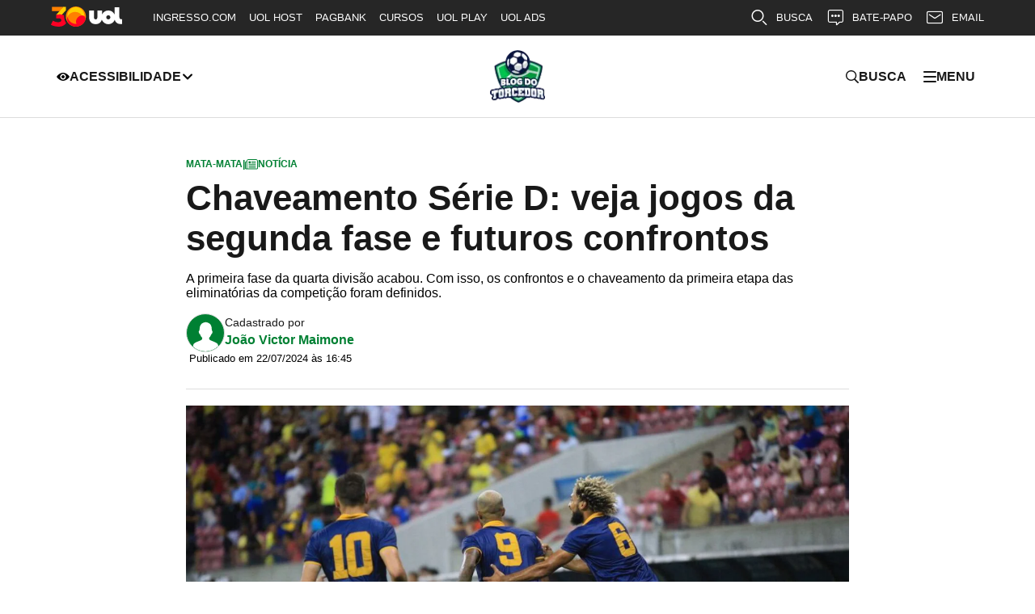

--- FILE ---
content_type: text/html; charset=utf-8
request_url: https://blogdotorcedor.ne10.uol.com.br/ultimas/2024/07/22/chaveamento-serie-d-veja-jogos-da-segunda-fase-e-futuros-confrontos.html
body_size: 8362
content:
<!DOCTYPE html>
<html lang="pt-BR">
    <head>
        <!-- <title>Chaveamento Série D: veja jogos da segunda fase e futuros confrontos</title> -->
        <title>Chaveamento Série D: veja jogos da segunda fase e futuros confrontos</title>

        <link id="url-images" rel="url-images" href="https://imagens.ne10.uol.com.br/template-unificado" data-url="https://imagens.ne10.uol.com.br/template-unificado">
        <link id="url-style-scripts" rel="url-style-scripts" href="https://sjcc.ne10.uol.com.br/template-unificado" data-url="https://imagens.ne10.uol.com.br/template-unificado">
        <link id="portal-url" rel="portal-url" title="Blog do Torcedor Portal" href="https://blogdotorcedor.ne10.uol.com.br">
        <link id="logo-site" rel="logo" title="Blog do Torcedor Portal" type="image/png" href="https://imagens.ne10.uol.com.br/template-unificado/images/torcedor-new/logo/logo.webp">
        <link id="general-json" href="https://sjcc.ne10.uol.com.br/servicos/json/unificado/torcedor-new.json" data-portal="torcedor-new" data-slug="ultimas" data-podcasts="Últimas">
        <link id="see-more" href="https://blogdotorcedor.ne10.uol.com.br/related/chaveamento classificados série d/?matia=15735503">
        
        <!-- favicon -->
        <link rel="shortcut icon" href="https://imagens.ne10.uol.com.br/template-unificado/images/torcedor-new/favicon/favicon.ico" type="image/x-icon">
        <link rel="icon" href="https://imagens.ne10.uol.com.br/template-unificado/images/torcedor-new/favicon/favicon.ico" type="image/x-icon">
        <link rel="apple-touch-icon" sizes="57x57" href="https://imagens.ne10.uol.com.br/template-unificado/images/torcedor-new/favicon/apple-icon-57x57.png">
        <link rel="apple-touch-icon" sizes="60x60" href="https://imagens.ne10.uol.com.br/template-unificado/images/torcedor-new/favicon/apple-icon-60x60.png">
        <link rel="apple-touch-icon" sizes="72x72" href="https://imagens.ne10.uol.com.br/template-unificado/images/torcedor-new/favicon/apple-icon-72x72.png">
        <link rel="apple-touch-icon" sizes="76x76" href="https://imagens.ne10.uol.com.br/template-unificado/images/torcedor-new/favicon/apple-icon-76x76.png">
        <link rel="apple-touch-icon" sizes="114x114" href="https://imagens.ne10.uol.com.br/template-unificado/images/torcedor-new/favicon/apple-icon-114x114.png">
        <link rel="apple-touch-icon" sizes="120x120" href="https://imagens.ne10.uol.com.br/template-unificado/images/torcedor-new/favicon/apple-icon-120x120.png">
        <link rel="apple-touch-icon" sizes="144x144" href="https://imagens.ne10.uol.com.br/template-unificado/images/torcedor-new/favicon/apple-icon-144x144.png">
        <link rel="apple-touch-icon" sizes="152x152" href="https://imagens.ne10.uol.com.br/template-unificado/images/torcedor-new/favicon/apple-icon-152x152.png">
        <link rel="apple-touch-icon" sizes="180x180" href="https://imagens.ne10.uol.com.br/template-unificado/images/torcedor-new/favicon/apple-icon-180x180.png">
        <link rel="icon" type="image/png" sizes="192x192" href="https://imagens.ne10.uol.com.br/template-unificado/images/torcedor-new/favicon/android-icon-192x192.png">
        <link rel="icon" type="image/png" sizes="32x32" href="https://imagens.ne10.uol.com.br/template-unificado/images/torcedor-new/favicon/favicon-32x32.png">
        <link rel="icon" type="image/png" sizes="96x96" href="https://imagens.ne10.uol.com.br/template-unificado/images/torcedor-new/favicon/favicon-96x96.png">
        <link rel="icon" type="image/png" sizes="16x16" href="https://imagens.ne10.uol.com.br/template-unificado/images/torcedor-new/favicon/favicon-16x16.png">
        <link rel="stylesheet" href="https://sjcc.ne10.uol.com.br/template-unificado/css/portal-torcedor-new.css">

        <!-- Google Fonts -->
        <link rel="preconnect" href="https://fonts.googleapis.com">
        <link rel="preconnect" href="https://fonts.gstatic.com" crossorigin>
        <link href="https://fonts.googleapis.com/css2?family=Roboto:ital,wght@0,100;0,300;0,400;0,500;0,700;0,900;1,100;1,300;1,400;1,500;1,700;1,900&display=optional" rel="stylesheet">
        
        <link rel="canonical" href="https://blogdotorcedor.ne10.uol.com.br/ultimas/2024/07/22/chaveamento-serie-d-veja-jogos-da-segunda-fase-e-futuros-confrontos.html" data-matiaid="15735503" />
                <!-- privacytools -->
        <link rel="stylesheet preconnect"  href="https://cdn.privacytools.com.br/public_api/banner/style/3x5Q21013111.css?t=1">

                <meta charset="UTF-8">
        <meta name="viewport" content="width=device-width, initial-scale=1.0">
        <meta http-equiv="X-UA-Compatible" content="ie=edge">

        <meta name="msapplication-TileImage" content="https://imagens.ne10.uol.com.br/template-unificado/images/torcedor-new/favicon/ms-icon-144x144.png">

        <!-- TWITTER -->
        <meta name="twitter:card" content="summary_large_image">
        <meta name="twitter:site" content="https://blogdotorcedor.ne10.uol.com.br/ultimas">

        <!-- FACEBOOK -->
                <meta property="og:site_name" content="Blog do Torcedor Portal">
        <meta rel="title-matia" property="og:title" content="Chaveamento Série D: veja jogos da segunda fase e futuros confrontos">
        <meta property="og:description" content="A primeira fase da quarta divisão acabou. Com isso, os confrontos e o chaveamento da primeira etapa das eliminatórias da competição foram definidos.">
        <meta property="og:url" content="https://blogdotorcedor.ne10.uol.com.br/ultimas/2024/07/22/chaveamento-serie-d-veja-jogos-da-segunda-fase-e-futuros-confrontos.html" />

        <!-- image social embed -->
        <meta property="og:image" content="https://imagens.ne10.uol.com.br/veiculos/_midias/webp/2024/06/11/615x300/1_whatsapp_image_2023_03_01_at_233329__1_-27270905.webp?20240722164545" />
        <meta property="og:image:width" content="615" />
        <meta property="og:image:height" content="300" />
        <meta property="og:locale" content="pt_BR">
        <meta property="og:type" content="article" />
        <meta property="fb:app_id" content="649835981702614">
        <meta property="fb:pages" content="196984146984424" />
        <meta property="fb:admins" content="jornaldocommercioPE">
        <meta property="article:author" content="João Victor Maimone">
        <meta property="article:publisher" content="https://www.facebook.com/jornaldocommercioPE/">
        <meta property="article:published_time" content="2024-07-22 16:45:07">

        <!--FACEBOOK NEWS -->
        <meta property="article:opinion" content="" />
        <meta property="article:content_tier" content="metered" />
        <meta property="article:location" content="city:recife,pernambuco" />
        <meta property="article:location" content="county:pernambuco" />
        <meta property="article:location" content="region:brl" />

        <!--NEWS ESPORTS-->
        
        <!-- META TAGS -->
        <meta name="HandheldFriendly" content="True">

        <!-- ARTICLE -->
                    <meta property="article:tag" content="chaveamento">
                    <meta property="article:tag" content="classificados">
                    <meta property="article:tag" content="serie-d">
        
        <meta property="banner" content="chaveamento, classificados, série d">

        <meta name="application-name" content="Blog do Torcedor Portal">
        <meta name="msapplication-TileColor" content="#fff">
        <meta name="theme-color" content="#da291c">

        <!-- GENERALL -->
        <meta name="title" content="Chaveamento S&amp;eacute;rie D: veja jogos da segunda fase e futuros confrontos">
        <meta name="description" content="A primeira fase da quarta divis&amp;atilde;o acabou. Com isso, os confrontos e o chaveamento da primeira etapa das eliminat&amp;oacute;rias da competi&amp;ccedil;&amp;atilde;o foram definidos.">
        <meta name="author" content="João Victor Maimone">
        <meta name="robots" content="max-image-preview:large">
        <meta name="referrer" content="always">

                <!-- Correção embed do Flourish -->
                    <meta name="language" content="pt-br">
        
                    <!-- UOL ADS LIBRARY -->
            <script type="text/javascript">
                (function () {
                    window.universal_variable = window.universal_variable || {};
                    window.universal_variable.dfp = window.universal_variable.dfp || {};
                    window.uolads = window.uolads || [];
                })();
            </script>
                            <script type="text/javascript" src="//tm.jsuol.com.br/uoltm.js?id=g2rd1w" async></script>
                <script type="lazyscript" src="https://tm.jsuol.com.br/modules/external/admanager/ne10_blog_do_torcedor_ads.js" defer></script>
            
                

        
        <!-- Google Tag Manager -->
        <script>
            (function(w, d, s, l, i) {
            w[l] = w[l] || [];
            w[l].push({
                'gtm.start': new Date().getTime(),
                event: 'gtm.js'
            });
            var f = d.getElementsByTagName(s)[0],
                j = d.createElement(s),
                dl = l != 'dataLayer' ? '&l=' + l : '';
            j.async = true;
            j.src =
                'https://www.googletagmanager.com/gtm.js?id=' + i + dl;
            f.parentNode.insertBefore(j, f);
            })(window, document, 'script', 'dataLayer', 'GTM-PXG9JNL2');
        </script>
        <!-- End Google Tag Manager -->

        <script>
            (function(i, s, o, g, r, a, m) {
              i['GoogleAnalyticsObject'] = r;
              i[r] = i[r] || function() {
                (i[r].q = i[r].q || []).push(arguments)
              }, i[r].l = 1 * new Date();
              a = s.createElement(o),
                m = s.getElementsByTagName(o)[0];
              a.async = 1;
              a.src = g;
              m.parentNode.insertBefore(a, m)
            })(window, document, 'script', '//www.google-analytics.com/analytics.js', 'ga');

            ga('create', 'UA-111653872-1', 'auto');
        </script>
    </head>

    <script type="application/ld+json">
    {
        "@context": "https://schema.org",
        "@type": "ReportageNewsArticle",
        "articleSection": "Últimas",
        "mainEntityOfPage": {
          "@type": "WebPage",
          "@id": "https://blogdotorcedor.ne10.uol.com.br/ultimas/2024/07/22/chaveamento-serie-d-veja-jogos-da-segunda-fase-e-futuros-confrontos.html"
        },
        "headline": "Chaveamento S&amp;eacute;rie D: veja jogos da segunda fase e futuros confrontos",
        "description": "A primeira fase da quarta divis&amp;atilde;o acabou. Com isso, os confrontos e o chaveamento da primeira etapa das...", 
        "keywords": ["chaveamento", "classificados", "série d"],
        "datePublished": "2024-07-22T16:45:07Z",
        "publishingPrinciples": "https://blogdotorcedor.ne10.uol.com.br/ultimas/2024/07/22/chaveamento-serie-d-veja-jogos-da-segunda-fase-e-futuros-confrontos.html",
        "url": "https://blogdotorcedor.ne10.uol.com.br/ultimas/2024/07/22/chaveamento-serie-d-veja-jogos-da-segunda-fase-e-futuros-confrontos.html",
        "image": {
            "@type": "ImageObject",
            "url": "https://imagens.ne10.uol.com.br/veiculos/_midias/webp/2024/06/11/whatsapp_image_2023_03_01_at_233329__1_-27270905.webp?20240722164545",
            "width": "1366",
            "height": "748"
        },
        "publisher": {
            "@type": "NewsMediaOrganization",
            "name": "Jornal do Commercio",
            "url": "https://blogdotorcedor.ne10.uol.com.br",
            "logo": {
                "@type": "ImageObject",
                "url": "https://imagens.ne10.uol.com.br/template-unificado/images/torcedor-new/favicon/android-icon-192x192.png",
                "width": "192",
                "height": "192"
            }
        },
        "author": {
            "@type": "Person",
            "name": "João Victor Maimone",
            "sameAs":"https://blogdotorcedor.ne10.uol.com.br/autor/joao-victor-maimone"
        }
    }
</script>

<!-- BreadcrumbList -->
<script type="application/ld+json">
    {
        "@context": "https://schema.org",
        "@type": "BreadcrumbList",
        "itemListElement": [{
        "@type": "ListItem",
        "position": 1,
        "name": "Blog do Torcedor Portal",
        "item": "https://blogdotorcedor.ne10.uol.com.br"
        },{
        "@type": "ListItem",
        "position": 2,
        "name": "Últimas",
        "item": "https://blogdotorcedor.ne10.uol.com.br/ultimas"
        },{
        "@type": "ListItem",
        "position": 3,
        "name": "Chaveamento S&amp;eacute;rie D: veja jogos da segunda fase e futuros confrontos",
        "item": "https://blogdotorcedor.ne10.uol.com.br/ultimas/2024/07/22/chaveamento-serie-d-veja-jogos-da-segunda-fase-e-futuros-confrontos.html"
        }]
    }
</script>

<!-- Person -->
<script type="application/ld+json">
    {
        "@context": "https://schema.org",
        "@type": "Person",
        "address": {
            "@type": "PostalAddress",
            "addressLocality": "Recife",
            "addressRegion": "PE",
            "postalCode": "50040-100",
            "streetAddress": "Rua da Fundição, 257 - Santo Amaro"
        },
        "email": "mailto:atendimento@jc.com.br",
        "image": "https://blogdotorcedor.ne10.uol.com.br/dist/assets/images/logo/logo-torcedor.webp",
        "jobTitle": "Jornalismo",
        "name": "João Victor Maimone",
        "telephone": "(81) 3413-6174",
        "url": "https://blogdotorcedor.ne10.uol.com.br"
    }
</script>        
    
    
    <body id="torcedor-new" data-url="https://sjcc.ne10.uol.com.br/template-unificado">
                <div id="progress-bar"></div>
        <!-- Google Tag Manager (noscript) -->
        <noscript><iframe src="https://www.googletagmanager.com/ns.html?id=GTM-PXG9JNL2" height="0" width="0" style="display:none;visibility:hidden"></iframe></noscript>
        <!-- End Google Tag Manager (noscript) -->
                                    <header id="header" data-site="null">
    <div class="container">
        <div class="left-header-menu"><button class="toggleButton" aria-label="Acessibilidade"><i class="type-icon small-icon icon-eye"></i><span>ACESSIBILIDADE</span><i class="type-icon small-icon icon-chevron-up"></i></button>
        </div>
        <div class="logo">
            <figure><a href="https://blogdotorcedor.ne10.uol.com.br/" aria-label="Logo Portal"><img class="logo-portal" width="300" height="300" title="Blog do Torcedor Portal" src="https://imagens.ne10.uol.com.br/template-unificado/images/torcedor-new/logo/logo.webp"></a></figure>
        </div>
        <div class="right-header-menu">
            <nav class="menu">
                <ul>
                    <li>
                        <div class="search-box"><button aria-label="Busca"><i class="type-icon small-icon icon-search"></i> <span>BUSCA</span></button></div>
                    </li>
                    <li>
                        <div class="side-menu "><button aria-label="click-menu"><i class="type-icon small-icon icon-menu"></i><span>MENU</span></button></div>
                    </li>
                </ul>
            </nav>
        </div>
    </div>
</header>                            <!-- Header de blogs e colunas -->
                <!-- Main -->
        <main>
             <!-- Content-->
                 <section id="content">
    <!-- article-news-->
    <article>
        <!-- article-header -->
        <div class="article-header">
    <!-- news-info -->
    <div class="hat">
        <span> Mata-mata</span>
        <span>|</span>
        <a href="#box-credibilidade" id="newscategory" data-tipo="Notícia" 
            title="Notícia">
            <img src="https://imagens.ne10.uol.com.br/template-unificado/images/torcedor-new/icons/icon-news.svg" width="16" height="13" alt="Ícone Notícia">
            Notícia
            <span class="tooltip">
                É o fato ou acontecimento de interesse jornalístico. Pode ser uma informação nova ou recente. Também diz respeito a uma novidade de uma situação já conhecida.
            </span>
        </a>
    </div>
    <h1 class="article-title">Chaveamento Série D: veja jogos da segunda fase e futuros confrontos</h1>
    <p>A primeira fase da quarta divisão acabou. Com isso, os confrontos e o chaveamento da primeira etapa das eliminatórias da competição foram definidos.</p>
    <!-- author-article -->
    <div class="author-signature">
        <!-- author-info -->
        <div class="author-info">
           <div class="content-info">
                                    <img width="50" height="50" class="author-image"
                        src="https://imagens.ne10.uol.com.br/template-unificado/images/author.svg"
                        alt="Imagem do autor">
                                <div class="author-text">
                    <div class="author-social">
                        <div>
                            <span class="title-author">Cadastrado por</span>
                            <p>
                                                                    <a href="/autor/joao-victor-maimone/"
                                        class="author">João Victor Maimone</a>
                                                            </p>
                        </div>
                        <!-- social network -->
                                            </div>
                </div>
           </div>
            <small class="publishinfo">
                Publicado em 22/07/2024 às 16:45
                
            </small>
        </div>
        <div class="article-utilities">
            <!-- share -->
            <!-- react componente -->
<div class="share-news"></div>            <div class="box-modal" id="box-credibilidade" aria-hidden="true">
    <a href="#box-credibilidade" class="btn-fechar btn-modal-fechar"><span class="icon-close">X</span></a>
    <div class="box-modal-content">
        <div class="modal-glossario-content-cat">
            <div class="categoria-noticia cat-noticia">
                <h3>Notícia</h3>
                <p>É o fato ou acontecimento de interesse jornalístico. Pode ser uma informação nova ou recente. Também
                    diz respeito a uma novidade de uma situação já conhecida.</p>
            </div>
            <div class="categoria-noticia cat-artigo">
                <h3>Artigo</h3>
                <p>Texto predominantemente opinativo. Expressa a visão do autor, mas não necessariamente a opinião do
                    jornal. Pode ser escrito por jornalistas ou especialistas de áreas diversas.</p>
            </div>
            <div class="categoria-noticia cat-investigativa">
                <h3>Investigativa</h3>
                <p>Reportagem que traz à tona fatos ou episódios desconhecidos, com forte teor de denúncia. Exige
                    técnicas e recursos específicos.</p>
            </div>
            <div class="categoria-noticia cat-content-commerce">
                <h3>Content Commerce</h3>
                <p>Conteúdo editorial que oferece ao leitor ambiente de compras.</p>
            </div>
            <div class="categoria-noticia cat-analise">
                <h3>Análise</h3>
                <p>É a interpretação da notícia, levando em consideração informações que vão além dos fatos narrados.
                    Faz uso de dados, traz desdobramentos e projeções de cenário, assim como contextos passados.</p>
            </div>
            <div class="categoria-noticia cat-editorial">
                <h3>Editorial</h3>
                <p>Texto analítico que traduz a posição oficial do veículo em relação aos fatos abordados.</p>
            </div>
            <div class="categoria-noticia cat-patrocinada">
                <h3>Patrocinada</h3>
                <p>É a matéria institucional, que aborda assunto de interesse da empresa que patrocina a reportagem.</p>
            </div>
            <div class="categoria-noticia cat-checagem-de-fatos">
                <h3>Checagem de fatos</h3>
                <p>Conteúdo que faz a verificação da veracidade e da autencidade de uma informação ou fato divulgado.
                </p>
            </div>
            <div class="categoria-noticia cat-contexto">
                <h3>Contexto</h3>
                <p>É a matéria que traz subsídios, dados históricos e informações relevantes para ajudar a entender um
                    fato ou notícia.</p>
            </div>
            <div class="categoria-noticia cat-especial">
                <h3>Especial</h3>
                <p> Reportagem de fôlego, que aborda, de forma aprofundada, vários aspectos e desdobramentos de um
                    determinado assunto. Traz dados, estatísticas, contexto histórico, além de histórias de personagens
                    que são afetados ou têm relação direta com o tema abordado.</p>
            </div>
            <div class="categoria-noticia cat-entrevista">
                <h3>Entrevista</h3>
                <p> Abordagem sobre determinado assunto, em que o tema é apresentado em formato de perguntas e
                    respostas. Outra forma de publicar a entrevista é por meio de tópicos, com a resposta do
                    entrevistado reproduzida entre aspas.</p>
            </div>
            <div class="categoria-noticia cat-critica">
                <h3>Crítica</h3>
                <p> Texto com análise detalhada e de caráter opinativo a respeito de produtos, serviços e produções
                    artísticas, nas mais diversas áreas, como literatura, música, cinema e artes visuais.</p>
            </div>
        </div><!-- content-cat -->
    </div>
</div>
        </div>
    </div>
</div>
 
        <!-- featured image -->
        <!-- Imagem destaque -->
            <figure class="featured-image skeleton-box">
            <picture>
                <source media="(min-width: 769px)" srcset="https://imagens.ne10.uol.com.br/veiculos/_midias/webp/2024/06/11/806x444/1_whatsapp_image_2023_03_01_at_233329__1_-27270905.webp?20240722164545">
                <img src="https://imagens.ne10.uol.com.br/veiculos/_midias/webp/2024/06/11/597x330/1_whatsapp_image_2023_03_01_at_233329__1_-27270905.webp?20240722164545" width="1366" height="748" alt="Jogadores do Retrô correndo e comemorando na Arena Pernambuco." sizes="100vw">
            </picture>
            <figcaption>Jogadores do Retrô correndo e comemorando na Arena Pernambuco. - <strong>Raphael Cunha/ Retrô FC Brasil</strong></figcaption>
        </figure>
    
    <!-- Youtube -->
        <!-- Uol + -->
    
    <div>
                    <div class="wrap-ads">
        <div id="banner-970x250-1-desktop" class="skeleton-box"></div>
    </div>
    <script>
        if (window.matchMedia("(min-width:992px)").matches) {
            document.querySelector('#banner-970x250-1-desktop').innerHTML = '<div id="banner-970x250-1" class="ads ads-billboard text-center"></div>';
            window.uolads.push({ id: "banner-970x250-1" });
        }
    </script>
            <div id="banner-300x250-1-mobile" class="skeleton-box"></div>
    <script>
        if (window.matchMedia("(max-width:991px)").matches) {
            document.querySelector('#banner-300x250-1-mobile').innerHTML = '<div id="banner-300x250-1" class="ads ads-retangular text-center"></div>';
            window.uolads.push({ id: "banner-300x250-1" });
        }
    </script>
            </div>
 
        <!-- content news -->
        <div class="content-news">
                    <p class="texto">Após o término da última rodada da fase de grupos da Série D, que aconteceu no final de semana passado, foi definido os classificados para a fase de mata-mata da competição.</p>
                                                    
<p class="texto">Com 12 clubes da Região Nordeste, cinco do Norte, cinco do Centro-Oeste, cinco do Sul e cinco do Sudeste, 32 times continuam brigando pelo acesso à Série C.</p>
                                                    
<p class="texto"><div class="alsoread">
      <span class="leia-mais-title">Leia Também</span>
      <ul class="list-alsoread">
	    				<li>
                                              		             <img src="https://imagens.ne10.uol.com.br/veiculos/_midias/jpg/2024/04/19/120x80/1_trofeu_serie_c_cbf-26939721.jpg?20240612112419" width="120" height="80" alt="QUARTA DIVISÃO"/>
                                                                                            <a class="link" href="https://blogdotorcedor.ne10.uol.com.br/ultimas/2024/06/12/serie-d-veja-os-10-ultimos-acessos-para-a-serie-c-do-campeonato-brasileiro.html?utm_source=leiatambem">Série D: Veja os 10 últimos acessos para a Série C do Campeonato Brasileiro</a>
                                      </li>
	          </ul>
</div></p>
                                                                    <div id="banner-300x350-mobile" class="skeleton-box"></div>
<script>
    if (window.matchMedia("(max-width:991px)").matches) {
        document.querySelector('#banner-300x350-mobile').innerHTML = '<div id="banner-300x350-area" class="ads ads-retangular text-center"></div>';
        window.uolads.push({ id: "banner-300x350-area" });
    }
</script>

                                <div id="banner-300x250-4-desktop" class="skeleton-box"></div> 
    <script>
        if (window.matchMedia("(min-width:992px)").matches) {
            document.querySelector('#banner-300x250-4-desktop').innerHTML = '<div id="banner-300x250-4" class="ads ads-retangular text-center"></div>';
            window.uolads.push({ id: "banner-300x250-4" });
        }
    </script>
                                                
<p class="texto">Com os classificados definidos, também foram determinados os chaveamentos da segunda fase da competição.</p>
                                                    
<h2>Veja abaixo os confrontos</h2>
<ul>
<li>Chave 1: Tocantinópolis-TO x Manauara-AM;<br /></li>
<li>Chave 2: América-RN x Retrô-PE;<br /></li>
<li>Chave 3: Princesa do Solimões x Altos-PI;<br /></li>
<li>Chave 4: ASA-AL x Treze-PB;<br /></li>
<li>Chave 5: Manaus-AM x Maranhão-MA;<br /></li>
<li>Chave 6: Jacuipense-BA x Iguatu-CE;<br /></li>
<li>Chave 7: River-PI x Porto Velho-RO;<br /></li>
<li>Chave 8: Atlético-CE x Itabaiana-SE;<br /></li>
<li>Chave 9: Real Noroeste-ES x Brasiliense;<br /></li>
<li>Chave 10: Água Santa-SP x Brasil de Pelotas-RS;<br /></li>
<li>Chave 11: Mixto-MT x Portuguesa-RJ;<br /></li>
<li>Chave 12: Novo Hamburgo-RS x Maringá-PR;<br /></li>
<li>Chave 13: CRAC-GO x Nova Iguaçu-RJ;<br /></li>
<li>Chave 14: Avenida-RS x Inter de Limeira-SP;<br /></li>
<li>Chave 15: Itabuna-BA x Anápolis-GO;<br /></li>
<li>Chave 16: Costa Rica-MS x Cianorte-PR.</li>
</ul>
<p class="texto">Datas, horários e locais dos jogos da segunda fase ainda serão definidos pela Confederação Brasileira de Futebol (CBF).</p>
                                                    
<p class="texto">Entretanto, segundo a tabela básica definida pela CBF, os jogos de ida devem acontecer nos dias 27 e 28 de julho, e os da volta nos dias 3 e 4 de agosto.</p>
                                                                    <div class="ads">
    <div id="uolpd-video-inarticle">
    </div>
</div>
                                <div class="box-whatsapp">
    <a href="https://whatsapp.com/channel/0029Va4rlxK90x356JBQ2g0o" >
        <div class="text">
            <span class="title">
                Chama no Zap!
            </span>
            <p>Receba notícias na palma da sua mão. Entre agora mesmo no nosso <strong>canal exclusivo</strong> do WhatsApp</p>
        </div>
        <span class="noticias-whatsapp" target="_blank">ENTRAR NO CANAL DO WHATSAPP</span>
    </a>
</div>
                                                
<p class="texto">Os classificados da segunda fase avançam às oitavas de final da Série D. Em caso de empate no placar agregado dos jogos, a classificação se definirá nos pênaltis.</p>
                                                    
<p class="texto">Nesta etapa da competição não há vantagem para os clubes que tiveram uma melhor campanha na fase de grupos.</p>
                                                    
<h2>Confrontos da oitavas de final</h2>
<p class="texto">Mesmo que ainda não haja classificados para a terceira fase da Série D, é possível prever alguns confrontos do certame por causa do chaveamento.</p>
                                                    
<p class="texto">De acordo com o chaveamento, o vencedor da Chave 1 enfrentará o vencedor da Chave 2. O mesmo se aplica às Chaves 3 e 4, 5 e 6, e assim por diante para as demais chaves.</p>
                                                    
<p class="texto">Com isso, haverá os seguintes confrontos nas oitavas da quarta divisão do futebol nacional:</p>
                                                    
<ul>
<li>Oitavas 1: Tocantinópolis-TO ou Manauara-AM x América-RN ou Retrô-PE;</li>
<li>Oitavas 2: Princesa do Solimões ou Altos-PI x ASA-AL ou Treze-PB;</li>
<li>Oitavas 3:  Manaus-AM ou Maranhão-MA x Jacuipense-BA ou Iguatu-CE;</li>
<li>Oitavas 4: River-PI ou Porto Velho-RO x Atlético-CE ou Itabaiana-SE;</li>
<li>Oitavas 5: Real Noroeste-ES ou Brasiliense x Água Santa-SP ou Brasil de Pelotas-RS;</li>
<li>Oitavas 6: Mixto-MT ou Portuguesa-RJ x Novo Hamburgo-RS ou Maringá-PR;</li>
<li>Oitavas 7: CRAC-GO ou Nova Iguaçu-RJ x Avenida-RS ou Inter de Limeira-SP;</li>
<li>Oitavas 8: Itabuna-BA ou Anápolis-GO x Costa Rica-MS ou Cianorte-PR.</li>
</ul></p>
                                                <div id="banner-300x250-5-desktop" class="skeleton-box"></div> 
    <script>
        if (window.matchMedia("(min-width:992px)").matches) {
            document.querySelector('#banner-300x250-5-desktop').innerHTML = '<div id="banner-300x250-5" class="ads ads-retangular text-center"></div>';
            window.uolads.push({ id: "banner-300x250-5" });
        }
    </script>
                <div id="banner-300x250-5-mobile" class="skeleton-box"></div>
    <script>
        if (window.matchMedia("(max-width:991px)").matches) {
            document.querySelector('#banner-300x250-5-mobile').innerHTML = '<div id="banner-300x250-5" class="ads ads-retangular text-center"></div>';
            window.uolads.push({ id: "banner-300x250-5" });
        }
    </script>
                                        </div> 
        <!-- citations -->
         
        <!-- correction -->
                <!-- backstage --> 
         
        <!-- carousel-gallery -->
         
        <!-- booms -->
         
        <!-- news information health  -->
             
                            
                                        
                                        
                            <!-- share -->
        <!-- react componente -->
<div class="share-news"></div> 
    </article>
</section>
 <!-- Main content -->
    <section id="section-tags">
    <h2 class="title-section"><span>Tags</span></h2>
    <ul>
                                    <li><a href="/tags/chaveamento/">chaveamento</a></li>
                                                <li><a href="/tags/classificados/">classificados</a></li>
                                                <li><a href="/tags/serie-d/">série d</a></li>
                        </ul>
</section>
 <!-- Tags -->
    <section id="section-author">
    <h2 class="title-section"><span>Autor</span></h2>
    <ul>
                    <li>
                <!-- author image -->
                <figure>
                    <a href="/autor/joao-victor-maimone/">
                        <img height="130" width="130" src="https://imagens.ne10.uol.com.br/template-unificado/images/author.svg" alt="Imagem do autor">
                    </a>
                </figure>
                <!-- author info -->
                <div class="author-info">
                    <small class="published-by">Publicado por</small>
                    <h2 class="author-name"><a href="/autor/joao-victor-maimone/">João Victor Maimone</a></h2>
                                                        </div>
            </li>
            </ul> 
    <div id="bloco-native-rodape" class="mb-5 ads d-inline-block" style="width: 100%; text-align:center;"></div>
</section>

 <!-- Author -->
    <section id="daily-edition" class="skeleton-box">
</section> <!-- Daily Edition -->
            <section id="see-too" class="skeleton-box"></section> <!-- See Too -->
 <!-- See Too -->
        <section id="webstories" class="skeleton-box"></section>

 <!-- Webstory -->
    <!-- react componente latest  -->
<section id="latest-news" class="skeleton-box">
</section>

<script>

    function loadAdsGenerico(element, adsId, classAds, paragraph, tipoBanner, numeroBanner, posicaoReferente){
      let materia = document.getElementsByClassName(element);
      if ( materia.length > 0 ) {

        var posicao = materia[paragraph];

        var divBanner = '<div class="'+tipoBanner+'-'+numeroBanner+' ads '+classAds+'"><div id="'+adsId+'"></div></div>';

        if(!posicao)
        {
          return console.debug("Banner position not defined");
        }

        posicao.insertAdjacentHTML(posicaoReferente,	divBanner);

        window.uolads.push({ id: adsId });

      }
    }

    function loadAdsNews(element, adsId, classAds, paragraph, tipoBanner, numeroBanner, posicaoReferente){
        let materia = document.getElementById("latest-news").getElementsByTagName("li");
        if ( materia.length > 0 ) {
          var posicao = materia[paragraph];
          var divBanner = '<li><div class="'+tipoBanner+'-'+numeroBanner+' ads '+classAds+'"><div id="'+adsId+'"></div></div></li>';
          posicao.insertAdjacentHTML(posicaoReferente,	divBanner);
          window.uolads.push({ id: adsId });
        }
    }

  </script>
 <!-- Latest -->
        </main>
        <!-- Header - React Component -->
                    <footer id="footer"></footer>
                <!-- ORGANIZATION -->
<script src="https://sjcc.ne10.uol.com.br/template-unificado/js/portal-torcedor-new.js?1234" type="lazyscript" async></script>
<script src="https://sjcc.ne10.uol.com.br/template-unificado/js/lazyscript.js"></script>

    <!-- privacytools -->
    <script type="lazyscript" async src="https://cdn.privacytools.com.br/public_api/banner/script/bottom/3x5Q21013111.js?t=1"></script>
    </body>
</html>
<!-- TEMPLATE UNIFICADO --><!-- 22/07/2024 16:45:54 --><!-- PORTAL:FINISH --><!-- fivenews2 -->


--- FILE ---
content_type: text/css
request_url: https://sjcc.ne10.uol.com.br/template-unificado/css/portal-torcedor-new.css
body_size: 24377
content:
*,:after,:before{box-sizing:border-box}*{font-display:optional;font-family:Roboto,sans-serif}:focus{outline:none!important}a{text-decoration:none}html{scroll-behavior:smooth}body{font-family:Roboto,sans-serif;font-size:1rem;margin:0;padding:0}body:not(#jcfm,#multitopicos,#tv-jornal-new,#sbt-nordeste,#riomar-fortaleza,#riomar-kennedy,#riomar-aracaju,#riomar-jardins,#riomar-salvador,#riomar-salvador-norte,#riomar-recife,.mobile){padding-top:40px}body:not(#jcfm,#multitopicos,#tv-jornal-new,#sbt-nordeste,#riomar-fortaleza,#riomar-kennedy,#riomar-aracaju,#riomar-jardins,#riomar-salvador,#riomar-salvador-norte,#riomar-recife,.mobile):before{background:#262626;content:"";height:44px;left:0;position:absolute;top:0;width:100%;z-index:-1}body#oviral:before,body#radio-jornal-new:before,body#sbt-nordeste:before{display:none!important}body.hidden-menu{overflow:hidden;touch-action:none}.container{margin:auto;max-width:1254px;width:100%}.skeleton-box{overflow:hidden;position:relative}#barrauol{left:0;overflow:hidden!important;position:absolute!important;top:0}#barra-ne10-parceiro-portal-ne10{box-sizing:border-box;left:0;position:absolute!important;top:44px;width:100%}.rdmapps-push-dialog>div{height:auto!important}.rdmapps-push-dialog div.rdmapps-top{align-items:center!important;display:flex!important;gap:20px!important;justify-content:center!important}#embed-casa-orange{height:310px}@media screen and (max-width:768px){#embed-casa-orange{height:400px}}@media screen and (max-width:425px){#embed-casa-orange{height:440px}}@media screen and (max-width:320px){#embed-casa-orange{height:510px}}body main section article .content-news>p>a.link-keyword{color:#008033;font-weight:700;text-decoration:none}body main section article .content-news>p>a.link-keyword:hover{text-decoration:underline}.left-header-menu{display:flex;position:relative;width:100%}@media (max-width:768px){.left-header-menu{padding-left:5px}}.left-header-menu .toggleButton{background:none;border:none;cursor:pointer;font-weight:700;width:auto}.left-header-menu .toggleButton:hover+nav{height:auto;opacity:1;overflow:visible}.left-header-menu .menu{height:0;left:0;opacity:0;overflow:hidden;position:absolute;top:0;transition:all .5s ease;white-space:nowrap}.left-header-menu .menu:before{border-bottom:.625rem solid #fff;border-left:.625rem solid transparent;border-right:.625rem solid transparent;content:"";display:block;height:0;left:1.25rem;position:absolute;top:2.375rem;width:0;z-index:20}.left-header-menu .menu:hover{height:auto;opacity:1;overflow:visible}.left-header-menu .menu ul{background:#fff;border-radius:14px;box-shadow:0 0 10px rgba(0,0,0,.271);display:flex;flex-direction:column;list-style:none;margin-top:3rem;padding:0}.left-header-menu .menu ul li{align-items:center;border-bottom:1px solid #ddd;display:flex;justify-content:space-between;width:100%}.left-header-menu .menu ul li:last-child{border:none}.left-header-menu .menu ul li a{font-size:.875rem}.left-header-menu .menu .fontSizeAdjuster{display:flex;width:100%}.left-header-menu .menu .fontSizeAdjuster button{border-right:1px solid #ddd}.left-header-menu .menu .fontSizeAdjuster button:last-child{border:none;font-size:1.25rem}.side-menu form{margin:0 0 .9375rem 3rem;max-width:300px;position:relative}.side-menu form input[type=text]{background:#f5f5f5;border:none;border-radius:1.5625rem;box-sizing:border-box;color:#191919;font-size:1.125rem;font-weight:700;padding:.9375rem 1.875rem;text-transform:uppercase;width:100%}.side-menu form button{background:none;border:none;display:inline-block;height:100%;padding:0 1.25rem;position:absolute;right:0;top:0;width:auto}.side-menu.active{right:0}.side-menu.active:before{background:#191919;content:"";height:100%;left:0;opacity:.8;position:fixed;top:0;transition:all .5s ease;width:100%;z-index:0}.side-menu.active .content-menu{right:0}.side-menu .content-menu{background:#fff;height:100vh;max-width:25.625rem;position:fixed;right:-25.625rem;top:0;transition:all .5s ease;width:100%}.side-menu .content-menu figure{display:flex;justify-content:center;margin:50px 0;width:100%}.side-menu .content-menu .scroll-menu{height:calc(100vh - 200px);overflow-x:hidden;overflow-y:scroll;width:100%}.side-menu .content-menu .scroll-menu::-webkit-scrollbar{border-radius:4px;width:.375rem}.side-menu .content-menu .scroll-menu::-webkit-scrollbar-track{border-radius:4px}.side-menu .content-menu .scroll-menu::-webkit-scrollbar-thumb{background-color:#008033;border-radius:4px}.side-menu .content-menu .wrap-content{margin-bottom:11.875rem}.side-menu .content-menu nav ul{flex-direction:column;padding:0}.side-menu .content-menu nav ul li{list-style:none;width:100%}.side-menu .content-menu nav ul li a,.side-menu .content-menu nav ul li span{cursor:pointer;display:inline-block;font-weight:700;padding:1.125rem 2.875rem;text-align:left;text-transform:uppercase;transition:all .5s ease;width:100%}.side-menu .content-menu nav ul li a:hover,.side-menu .content-menu nav ul li span:hover{background:#008033;color:#fff}.side-menu .content-menu nav ul li.hassubmenu ul li a,.side-menu .content-menu nav ul li.hassubmenu ul li span{padding-left:4.875rem}.side-menu .content-menu nav ul li.hassubmenu span:after,.side-menu .content-menu nav ul li.hassubmenu>a:after{border-left:.5rem solid transparent;border-right:.5rem solid transparent;border-top:.5rem solid #191919;content:"";display:inline-block;height:0;margin-left:.625rem;transition:all .5s ease;width:0}.side-menu .content-menu nav ul li.hassubmenu.active span:after,.side-menu .content-menu nav ul li.hassubmenu.active>a:after{transform:rotate(-180deg)}.side-menu .content-menu nav ul li:hover.hassubmenu span:after,.side-menu .content-menu nav ul li:hover.hassubmenu>a:after{border-top-color:#fff}.side-menu .content-menu nav .listen-radios{margin-top:30px;padding:0 2.875rem}.side-menu .content-menu nav .listen-radios li{align-items:center;display:flex;justify-content:center}.side-menu .content-menu nav .listen-radios li:hover{opacity:.8}.side-menu .content-menu nav .listen-radios li a{font-size:.875rem;padding-left:10px}.side-menu .content-menu nav .listen-radios li a:hover{background-color:inherit;color:inherit}.side-menu .content-menu .social-media{padding:1.25rem 2.875rem}.side-menu .content-menu .social-media .title-social{font-size:1rem;text-align:left}.side-menu .content-menu .social-media ul{justify-content:flex-start;margin:0;padding:0}.side-menu .content-menu .social-media ul li{list-style:none;margin:0 .9375rem 0 0}.side-menu .content-menu .social-media ul li a{padding:0}.side-menu .content-menu .social-media ul li a:hover{opacity:.6}.side-menu .content-menu .btn-close{background:#008033;border:1px solid #008033;color:#fff;display:inline-block;height:3.25rem;padding:1rem 0;position:absolute;right:0;text-align:center;top:0;width:3.25rem}.side-menu .content-menu .btn-close:hover{background:#fff;color:#008033;transition:all .5s ease}.right-header-menu{display:flex;justify-content:flex-end;width:100%}@media (max-width:768px){.right-header-menu{justify-content:flex-end}}.right-header-menu .menu .fontSizeAdjuster{display:flex;width:100%}.right-header-menu .menu .fontSizeAdjuster button{border-right:1px solid #ddd}.right-header-menu .menu .fontSizeAdjuster button:last-child{border:none}@media (max-width:375px){.right-header-menu .menu ul li:first-child{padding-right:8px}}.search-box .search-box-content{align-items:center;display:flex;height:100%;justify-content:center;left:0;opacity:0;position:fixed;top:0;transition:opacity .5s ease-in-out;visibility:hidden;width:100%}.search-box .search-box-content .btn-close{background:#008033;border:1px solid #008033;color:#fff;display:inline-block;height:3.25rem;padding:1rem 0;position:absolute;right:0;text-align:center;top:0;width:3.25rem;z-index:1}.search-box .search-box-content .btn-close:hover{background:#fff;color:#008033;transition:all .5s ease}.search-box .search-box-content .content-box{max-width:710px;position:relative;width:100%;z-index:1}.search-box .search-box-content .content-box form{border-bottom:1px solid #ddd;display:flex;overflow:hidden}.search-box .search-box-content .content-box form input[type=text]{background:0 0;border:none!important;color:#fff;display:block;float:left;font-size:1.25rem;margin:0;padding:10px;width:100%}.search-box .search-box-content .content-box form input[type=text]::-moz-placeholder{color:#fff}.search-box .search-box-content .content-box form input[type=text]::placeholder{color:#fff}.search-box .search-box-content .content-box form input[type=text]:focus{outline:none}.search-box .search-box-content .content-box form button{width:auto}.search-box .search-box-content .content-box form button i{background-position-y:-67px}.search-box .search-box-content:before{background:#191919;content:"";height:100%;left:0;opacity:.8;position:fixed;top:0;transition:all .5s ease;width:100%;z-index:0}.search-box .search-box-content.active{opacity:1;transition:opacity .5s ease-in-out;visibility:visible}#columnist-header{height:200px}.columnist-header{align-items:center;border-bottom:.0625rem solid #ddd;display:flex;height:200px;justify-content:center;width:100%}.columnist-header figure{border-radius:50%;display:flex;height:130px;margin:0;overflow:hidden;width:130px}@media (max-width:768px){.columnist-header figure{height:100px;width:100px}}.columnist-header figure a,.columnist-header figure strong{display:block;padding:0;text-align:start}.columnist-header figure img{height:auto;-o-object-fit:contain;object-fit:contain;width:100%}.columnist-header .author-info{display:flex;flex-direction:column;justify-content:center;margin-left:12px;max-width:31.25rem}.columnist-header .author-info p{color:#383838;font-size:1.125rem;margin:6px 0}@media (max-width:768px){.columnist-header .author-info p{display:none}}.columnist-header .author-info a{width:100%}.columnist-header .author-info a h1{color:#008033;font-size:1.625rem;line-height:1.8125rem;margin:6px 0;text-transform:capitalize}.columnist-header .author-info a strong{color:#383838;font-size:.9375rem;margin-bottom:6px;text-transform:capitalize}.columnist-header .author-info a.mail{color:#008033;font-size:.875rem;font-weight:700;text-transform:lowercase}.columnist-header-podcasts .columnist-header{align-items:center;height:300px;justify-content:center}.columnist-header-podcasts .columnist-header figure{align-items:center;border-right:.0625rem solid #ddd;margin:0;padding:0}@media (max-width:768px){.columnist-header-podcasts .columnist-header figure{border:none}}.columnist-header-podcasts .columnist-header form{align-items:center;display:flex;flex-direction:column;max-width:300px;padding-left:2.875rem;position:relative;width:100%}@media (max-width:768px){.columnist-header-podcasts .columnist-header form{display:none}}.columnist-header-podcasts .columnist-header form label{font-weight:700;margin-bottom:10px;text-align:center}.columnist-header-podcasts .columnist-header form input[type=text]{background:#ddd;border:none;border-radius:1.5625rem;color:#191919;font-size:.75rem;font-weight:700;padding:.8125rem 1.875rem;text-transform:uppercase;width:100%}.columnist-header-podcasts .columnist-header form button{background:none;border:none;display:inline-block;height:100%;padding:0 1.25rem;position:absolute;right:-25px;top:15px;width:auto}.bottom-bar{background-color:#008033;height:2.5rem;position:relative;width:100%;z-index:0}.bottom-bar .container{height:2.5rem;margin:0 auto}.bottom-bar .container,.bottom-bar .container nav ul{align-items:center;display:flex;justify-content:center;padding:0}.bottom-bar .container nav ul{margin:0;width:100%}.bottom-bar .container nav ul li{padding:1em 0}.bottom-bar .container nav ul li a,.bottom-bar .container nav ul li span{color:#fff;font-size:.875rem;font-weight:700;padding:.625rem;text-transform:uppercase}.bottom-bar .container nav ul li a:hover,.bottom-bar .container nav ul li span:hover{color:#fff;opacity:.8}.bottom-bar .container nav ul li.hassubmenu{position:relative}.bottom-bar .container nav ul li.hassubmenu ul{background:#008033;left:0;padding:.625rem;position:absolute;top:29px}.bottom-bar .container nav ul li.hassubmenu ul li a,.bottom-bar .container nav ul li.hassubmenu ul li span{text-align:left;white-space:nowrap;width:100%}.bottom-bar .container nav ul li.hassubmenu span:after,.bottom-bar .container nav ul li.hassubmenu>a:after{border-left:.5rem solid transparent;border-right:.5rem solid transparent;border-top:.5rem solid #fff;content:"";display:inline-block;height:0;margin-left:10px;transition:all .5s ease;width:0}.bottom-bar .container nav ul li.hassubmenu.active span:after,.bottom-bar .container nav ul li.hassubmenu.active>a:after{transform:rotate(-180deg)}.bottom-bar .container .social-media{position:absolute;right:0;top:50%;transform:translateY(-50%)}.bottom-bar .container .social-media .title-social{display:none!important}.bottom-bar .container .social-media li{margin:0 .3125rem}.bottom-bar .container .social-media li a{margin:0;padding:0}.bottom-bar .container .social-media li a i{margin-top:12px;width:17px!important}.bottom-bar .container .social-media li a i.icon-facebook-m{background-position-x:-17px!important;background-position-y:-567px!important}.bottom-bar .container .social-media li a i.icon-twitter-m{background-position-x:-317px!important;background-position-y:-567px!important}.bottom-bar .container .social-media li a i.icon-instagram-m{background-position-x:-167px!important;background-position-y:-567px!important}.bottom-bar .container .social-media li a i.icon-linkedin-m{background-position-x:-513px;background-position-y:-463px!important}.bottom-bar .container .social-media li a i.icon-tiktok-m{background-position-x:-767px!important;background-position-y:-567px!important}.bottom-bar .container .social-media li a i.icon-youtube-m{background-position-x:-917px!important;background-position-y:-567px!important}.bottom-bar .container .social-media li a:hover{color:#fff;opacity:.8}#header-placeholder{height:102px}@media (max-width:768px){#header-placeholder{height:55px}}header{align-items:center;background:#fff;border-bottom:.0625rem solid #ddd;display:flex;flex-direction:column;height:6.375rem;justify-content:space-between;left:0;margin-top:2.75rem;position:sticky;top:0;width:100%;z-index:999}@media (max-width:768px){header{height:55px}}header:before{content:"";display:block;width:100%}header .container{align-items:center;display:flex;height:4.375rem;justify-content:space-between;padding:16px 0;position:relative;width:90%;z-index:1}@media (max-width:768px){header .container{flex-direction:row;height:3.5625rem;margin:0;padding:0}header .container .left-header-menu{width:12%}header .container .right-header-menu{width:27%}}header .container>*{width:inherit}header .container .social-media{width:auto}header .container .logo{width:80%}header .container .logo figure img{max-height:65px;width:auto}@media (max-width:768px){header .container .logo figure img{height:45px}}header .container figure,header ul{margin:0;padding:0}header ul{align-items:center;display:flex;justify-content:center}header ul li{list-style:none;margin:0 .3125rem}header a,header button{align-items:center;background:none;border:none;color:#191919;cursor:pointer;display:flex;font-size:1em;font-weight:700;gap:5px;justify-content:center;padding:.625rem .3125rem;text-align:center;text-transform:uppercase;transition:none;width:100%}@media (max-width:768px){header a span,header button span{display:none}}header a:hover,header button:hover{color:#008033}#torcedor-new footer .footer-nav .footer-nav_wrapper figure img{height:77px;width:81px}#torcedor-new header .content-menu figure img{height:87px;width:91px}.wrap-ads{align-items:center;display:flex;flex-direction:column;justify-content:center}.ads>div,.publi{position:relative}.ads>div:before,.publi:before{content:"CONTINUA DEPOIS DA PUBLICIDADE";font-size:10px;left:0;position:absolute;right:0;text-transform:uppercase;top:-20px}.ads{padding:1.2rem 0;text-align:center}@media (min-width:768px){.ads{padding:1.5rem 0}}.ads>div{margin:0 auto}.ads-retangular{min-height:250px}.billboard{background:#bebebe;height:50px;width:320px}@media (min-width:768px){.billboard{height:90px;width:727px}}.half{height:600px}.half,.retangular{background:#bebebe;width:300px}.retangular{height:250px}.ads-fixed{background:#f5f5f5;padding:75px 0 0;width:100%}@media (min-width:768px){.ads-fixed{height:16.875rem;top:0;z-index:999}}.ads-fixed.fixed{padding-top:0;position:fixed}.ads-fixed .ads-wrapper{padding:.625rem 0;text-align:center;width:100%}@media (min-width:768px){.ads-fixed .ads-wrapper{padding:0;position:relative;top:50%;transform:translateY(-50%)}}.ads-fixed .ads-wrapper>div{margin:0 auto}.ads-fixed-mobile.ads{padding:20px 0 0!important}.ads-fixed-mobile.ads>div:before{top:-9px}@media (max-width:768px){.ads-fixed-mobile{background:#fff;bottom:0;left:0;position:fixed;width:100%;z-index:999}.ads-fixed-mobile>div{height:3.125rem;width:20rem}}.ads-fixed-mobile-interna.ads{padding:20px 0 0!important}.ads-fixed-mobile-interna.ads>div:before{top:-9px}@media (max-width:768px){.ads-fixed-mobile-interna{background:#fff;bottom:0;left:0;position:fixed;width:100%;z-index:999}.ads-fixed-mobile-interna>div{height:3.125rem;width:20rem}}#bloco-native-rodape{min-height:235px}@media (max-width:768px){#bloco-native-rodape{min-height:440px}}#bloco-native-rodape .tm-row{padding-inline-start:0}@media (max-width:768px){#bloco-native-rodape .tm-row>div{width:100%}#bloco-native-rodape .tm-row>div+div{margin-top:20px}}.ads-billboard{min-height:250px}@media (max-width:768px){.ads-billboard{min-height:50px}.ads-billboard.mobile-banner{margin:10px 0 15px;text-align:center}.ads-billboard.desktop-banner{display:none!important;height:250px}}@media (min-width:768px){.ads-billboard.mobile-banner{display:none!important}}.article-header .ads-billboard{min-height:270px}.ads-fixed+.header-bar{padding-top:.375rem}#banner-wrap{margin:10px auto;max-width:37.5rem;position:relative;width:100%}#banner-wrap.fixed{bottom:140px;position:fixed;right:50px;width:300px;z-index:999}#video-container{padding-bottom:56.25%;position:relative}@media (min-width:768px){#banner-wrap button{opacity:0}}#banner-wrap:hover button{opacity:1}#video-element{height:100%}#ad-container,#video-element{left:0;position:absolute;top:0;width:100%}#banner-wrap.fixed #ad-container>div,#banner-wrap.fixed #ad-container>iframe,#banner-wrap.fixed .videoAdUiPlayPauseControl{height:170px!important;width:300px!important}#banner-wrap.fixed .videoAdUiTopBar{width:300px!important}.controls{bottom:20px;box-sizing:border-box;display:flex;justify-content:space-between;padding:0 15px;position:absolute;width:100%;z-index:99999}.controls button{background-color:#000;background-size:100%;border:none;border-radius:60px;box-shadow:0 2px 3px rgba(0,0,0,.569);cursor:pointer;display:inline-block;height:30px;text-indent:-10000px;width:30px}.controls button:hover{opacity:.8}.controls button#play-button{background-image:url("[data-uri]")}.controls button#play-button.pause{background-image:url("[data-uri]")}.controls button#btn-mute.mute{background-image:url("[data-uri]")}.controls button#btn-mute{background-image:url("[data-uri]")}.close-banner{background-color:#000;background-image:url("[data-uri]");background-size:100%;border:none;border-radius:60px;box-shadow:0 2px 3px rgba(0,0,0,.569);cursor:pointer;display:none;height:25px;position:absolute;right:10px;text-indent:-10000px;top:5px;width:25px;z-index:99}#banner-wrap.fixed .close-banner{display:inline-block}@media screen and (min-width:767px){.container-video-tvcoins{min-height:338px}}#uolpd-video-inarticle{min-height:21.125rem}#ads-video-sport{display:flex;flex-direction:column;justify-content:space-between;min-height:23.75rem}#ads-mgrid{min-height:18.75rem}#ads-onefootballt{min-height:40.5rem}@media screen and (max-width:500px){#uolpd-video-inarticle{min-height:13.75rem}#ads-video-sport{min-height:16rem}#ads-mgrid{min-height:27.125rem}#ads-onefootballt{min-height:22rem}}@media screen and (max-width:400px){#uolpd-video-inarticle{min-height:11.875rem}#ads-video-sport{min-height:14.25rem}#ads-mgrid{min-height:27.125rem}#ads-onefootballt{min-height:20.3125rem}}@media screen and (max-width:350px){#uolpd-video-inarticle{min-height:10rem}#ads-video-sport{min-height:13.375rem}#ads-mgrid{min-height:31.25rem}#ads-onefootballt{min-height:19.5rem}}.align-banner{align-items:center;display:flex;justify-content:center;padding:10px 0}body>.up-floating{z-index:9999998!important}body>marfeel-flowcards>.wq2du5h{z-index:9999997!important}.dark-theme{color:#fff}.dark-theme,.dark-theme header{background:#191919}.dark-theme header nav ul li a,.dark-theme header nav ul li button{color:#fff}.dark-theme header nav ul li a i,.dark-theme header nav ul li button i{background-position-y:-67px}.dark-theme header .left-header-menu .toggleButton{color:#fff}.dark-theme header .left-header-menu .toggleButton i{background-position-y:-67px}.dark-theme header .left-header-menu .toggleButton:hover{color:#008033}.dark-theme header .left-header-menu nav ul li a,.dark-theme header .left-header-menu nav ul li button{color:#191919}.dark-theme header .left-header-menu nav ul li a i,.dark-theme header .left-header-menu nav ul li button i{background-position-y:-16px}.dark-theme header .left-header-menu nav ul li a:hover,.dark-theme header .left-header-menu nav ul li button:hover{color:#008033}.dark-theme header .right-header-menu .menu ul li a,.dark-theme header .right-header-menu .menu ul li button{color:#fff}.dark-theme header .right-header-menu .menu ul li a:hover,.dark-theme header .right-header-menu .menu ul li button:hover{color:#008033}.dark-theme header .side-menu .content-menu nav ul li a{color:#191919}.dark-theme header #columnist-header figure h1,.dark-theme header #columnist-header figure p,.dark-theme header #columnist-header figure strong,.dark-theme header .side-menu .content-menu nav ul li a:hover{color:#fff}.dark-theme .article-header h1,.dark-theme .article-header p,.dark-theme .article-header small,.dark-theme .article-header span{color:#fff!important}.dark-theme .skeleton-box{background-color:#383838}.dark-theme #latest-news ul li div a h2,.dark-theme #latest-news ul li div a p{color:#fff}.dark-theme .box-safety{background:#383838;color:#fff}.dark-theme #section-author ul li .author-info .more-author-info-container{background:#383838}.dark-theme #daily-edition .info h2{color:#383838}.dark-theme .container-loteria .content-sorteio h3,.dark-theme .container-loteria .content-sorteio h4,.dark-theme .container-loteria .tabela-loteria table tbody tr td{color:#bebebe}.dark-theme .quote{color:#fff}.btn.btn-outline-black{background-color:#fff}.btn.btn-outline-black:hover{background:#fff}body #section-tags ul{display:flex;flex-wrap:wrap;gap:10px;padding:0}body #section-tags ul li{list-style:none}body #section-tags ul li a{align-items:center;border:.0625rem solid #008033;border-radius:20px;color:#008033;display:inline-flex;font-size:.875rem;font-weight:700;justify-content:center;padding:.5rem 1.25rem;text-align:center;text-transform:uppercase;transition:all .3s ease-out}body #section-tags ul li a:hover{background:#008033;color:#fff}.btn{align-items:center;border:.0625rem solid transparent;border-radius:3.75rem;cursor:pointer;display:flex;font-size:.875rem;font-weight:700;gap:5px;justify-content:center;min-height:2.1875rem;padding:.125rem 1.25rem;text-align:center;text-transform:uppercase;transition:all .3s ease-out;white-space:nowrap}.btn.btn-outline-black{border-color:#191919!important;color:#191919}.btn.btn-outline-black:hover{background:#191919!important;color:#fff}.btn.btn-primary{background:#008033!important;color:#fff}.btn.btn-primary:hover{background:#fff!important;border-color:#008033!important;color:#008033}.btn.btn-outline-success{border-color:#009739!important;color:#009739}.btn.btn-outline-success:hover{background:#009739!important;color:#fff}#section-author>ul{margin:0;padding:0}#section-author>ul>li{align-items:flex-start;border-bottom:1px dashed #ddd;display:flex;gap:1.25rem;justify-content:flex-start;margin-bottom:1.25rem;padding-bottom:1.25rem;width:100%}#section-author>ul>li:last-child{border:none}@media (max-width:768px){#section-author>ul>li{align-items:center;flex-direction:column}}#section-author>ul>li figure{margin:0}#section-author>ul>li figure a{align-items:center;background:#008033;border-radius:100%;display:flex;height:8.125rem;justify-content:center;overflow:hidden;width:8.125rem}@media (max-width:768px){#section-author>ul>li figure a{height:6.25rem;width:6.25rem}}#section-author>ul>li figure a img{height:100%;-o-object-fit:cover;object-fit:cover;width:100%}#section-author>ul>li .published-by{font-weight:700;padding-bottom:10px}#section-author>ul>li .author-info{display:flex;flex-direction:column;width:100%}@media (max-width:768px){#section-author>ul>li .author-info{align-items:center}}#section-author>ul>li .author-info .author-name{margin:0}#section-author>ul>li .author-info .author-name a{color:#008033}#section-author>ul>li .author-info .author-email{color:#008033;margin:.625rem 0}#section-author>ul>li .author-info .more-author-info-toggle{align-items:center;background:transparent;border:none;color:#8b8b8b;cursor:pointer;display:flex;gap:.625rem;justify-content:flex-start;margin-top:.625rem;transition:.3s;-webkit-user-select:none;-moz-user-select:none;user-select:none}@media (max-width:768px){#section-author>ul>li .author-info .more-author-info-toggle{width:100%}}#section-author>ul>li .author-info .more-author-info-toggle:hover{color:#232323}#section-author>ul>li .author-info .more-author-info-toggle:before{align-items:center;border:1px solid #8b8b8b;border-radius:4px;content:"+";display:flex;height:1.5625rem;justify-content:center;width:1.5625rem}#section-author>ul>li .author-info .toggle-checkbox-author{display:none}#section-author>ul>li .author-info .more-author-info-container{animation:fadeOut 1s forwards;background:#f5f5f5;display:none;margin-top:.625rem;opacity:0;padding:15px;visibility:hidden}#section-author>ul>li .author-info .toggle-checkbox-author:checked+.more-author-info-toggle+.more-author-info-container{animation:fadeIn 1s forwards;display:block;opacity:1;visibility:visible}#section-author>ul>li .social{align-items:center;border-top:1px solid #ddd;display:flex;gap:.625rem;justify-content:flex-start;margin:1rem 0 0;padding:1rem 0 0}#section-author>ul>li .social li{list-style:none}body:not(#jc-new):not(#jc-special) .box-safety{background:#f5f5f5;box-sizing:border-box;color:#383838;display:block;font-size:1.1875rem;font-style:italic;line-height:1.6;margin:.625rem auto;padding:1.5625rem;text-align:justify}body:not(#jc-new):not(#jc-special) .box-safety strong{font-size:1rem}body:not(#jc-new):not(#jc-special) .box-safety a{color:#008033}body#jc-new .box-safety,body#jc-new .box-summary,body#jc-special .box-safety,body#jc-special .box-summary{border:1px solid #000;border-radius:10px;box-sizing:border-box;color:#383838;display:block;font-size:1.1875rem;line-height:1.6;margin:.625rem auto 1.875rem;padding:.9375rem;text-align:justify}body#jc-new .box-safety strong,body#jc-new .box-summary strong,body#jc-special .box-safety strong,body#jc-special .box-summary strong{font-size:1rem}body#jc-new .box-safety a,body#jc-new .box-summary a,body#jc-special .box-safety a,body#jc-special .box-summary a{color:#008033}body#jc-new .box-summary strong,body#jc-special .box-summary strong,body#social1 .box-summary strong{cursor:pointer;display:flex;justify-content:space-between;text-transform:uppercase}body#jc-new .box-summary strong:hover,body#jc-special .box-summary strong:hover,body#social1 .box-summary strong:hover{opacity:.8}body#jc-new .box-summary strong .seta,body#jc-special .box-summary strong .seta,body#social1 .box-summary strong .seta{align-items:center;background-color:#ededed;border-radius:4px;cursor:pointer;display:inline-flex;height:24px;justify-content:center;margin-left:8px;transition:transform .3s ease;width:24px}body#jc-new .box-summary strong .seta:before,body#jc-special .box-summary strong .seta:before,body#social1 .box-summary strong .seta:before{border-left:6px solid transparent;border-right:6px solid transparent;border-top:6px solid #000;content:"";display:inline-block;height:0;transition:transform .3s ease;width:0}body#jc-new .box-summary strong .seta.ativo:before,body#jc-special .box-summary strong .seta.ativo:before,body#social1 .box-summary strong .seta.ativo:before{transform:rotate(180deg)}body#jc-new .box-summary ul,body#jc-special .box-summary ul,body#social1 .box-summary ul{display:block;margin:5px 0}.box-booms{box-sizing:border-box;display:block}.box-booms h2{color:#008033;font-size:2.25rem}.box-booms h4{font-weight:400}.box-booms h4.subject{border-bottom:1px solid #ddd;padding-bottom:.9375rem}.share-news{align-items:center;display:flex;flex-direction:column;justify-content:center}.share-news h2{font-weight:400;margin:1.875rem .3125rem 1.25rem 0;text-transform:uppercase}.share-news ul{gap:10px;margin:0}.share-news ul,.share-news ul li{align-items:center;display:flex;justify-content:center;padding:0}.share-news ul li{margin:0 .625rem}.share-news ul li a i{background-image:url(https://imagens.ne10.uol.com.br/template-unificado/images/sprite.webp);background-position-y:-16px;background-position-y:-459px!important;background-repeat:no-repeat;display:inline-block;height:32px;transition:none;width:32px}.share-news ul li a .icon-whatsapp{background-position-x:-709px}.share-news ul li a .icon-linkedin{background-position-x:-563px}.share-news ul li a .icon-twitter{background-position-x:-409px}.share-news ul li a .icon-facebook{background-position-x:-109px}.share-news ul li a:hover{opacity:.6}main section#content article>.share-news{min-height:7.25rem}body:not(#jc-new,#social1,#jc-special,#torcedor,#tv-jornal,#radio-jornal,#ne10-interior-new) .title-section{align-items:center;color:#008033;display:flex;font-size:2.375rem;font-weight:400;gap:.625rem;justify-content:center;text-transform:uppercase;width:100%}body:not(#jc-new,#social1,#jc-special,#torcedor,#tv-jornal,#radio-jornal,#ne10-interior-new) .title-section span{white-space:nowrap}body:not(#jc-new,#social1,#jc-special,#torcedor,#tv-jornal,#radio-jornal,#ne10-interior-new) .title-section:after{background:#ddd;content:"";height:.0625rem;width:100%}@media (max-width:767px){body:not(#jc-new,#social1,#jc-special,#torcedor,#tv-jornal,#radio-jornal,#ne10-interior-new) .title-section{font-size:1.5rem}}#latest-news .skeleton-box{min-height:2330px}@media (max-width:768px){#latest-news .skeleton-box{min-height:2920px}}#latest-news ul{padding:0}#latest-news ul li{align-items:center;border-bottom:1px solid #ddd;display:flex;gap:25px;justify-content:center;margin-bottom:1.25rem;padding-bottom:1.25rem}#latest-news ul li:last-child{border:none}@media (max-width:768px){#latest-news ul li{align-items:center;flex-direction:column}}#latest-news ul li figure{margin:0;width:55%}@media (max-width:768px){#latest-news ul li figure{width:100%}}#latest-news ul li figure a{display:inline-block;overflow:hidden}#latest-news ul li figure a img{-o-object-fit:cover;object-fit:cover;transition:all .3s ease-out;width:100%}#latest-news ul li figure a:hover img{filter:brightness(.7);scale:1.05}#latest-news ul li .info{width:40%}@media (max-width:768px){#latest-news ul li .info{width:100%}}#latest-news ul li .info .hat{color:#008033;font-size:.75rem;font-weight:700;margin-bottom:0;text-transform:uppercase}#latest-news ul li .info a:hover h2{color:#008033}#latest-news ul li .info a h2{color:#191919;font-size:1.75rem;margin:0;padding-top:10px;transition:all .3s ease-out}#latest-news ul li .info a p{color:#191919;font-size:1rem;line-height:1.4;margin-bottom:0;margin-top:.3125rem}#latest-news .btn{margin:auto;max-width:15.625rem;width:100%}.latest-news-jc-new .title-section-new{border-bottom:3px solid #da291c;color:#000;display:inline-block;font-size:20px;margin-bottom:20px;padding-bottom:2px;text-transform:uppercase}.latest-news-jc-new .box figure img{height:auto;max-width:100%}.carousel-container-app{overflow:hidden;position:relative;width:100%}.carousel-app{-webkit-overflow-scrolling:touch;display:flex;gap:15px;margin-bottom:30px;overflow-x:auto;padding:10px 0;scroll-behavior:smooth;scroll-snap-type:x mandatory;scrollbar-width:none}.carousel::-webkit-scrollbar{display:none}.carousel-item-app{flex:0 0 80%;overflow:hidden;scroll-snap-align:start}.container-image-carousel figure{background:transparent;display:block;height:auto;width:100%}.container-image-carousel figure img{border-radius:8px;height:189px;-o-object-fit:cover;object-fit:cover}#carousel-gallery,.wrap-carousel{margin:1.625rem auto;overflow:hidden;position:relative;width:37.5rem}@media (max-width:768px){#carousel-gallery,.wrap-carousel{width:100%}}@media (max-width:375px){#carousel-gallery,.wrap-carousel{width:320px}}@media (max-width:320px){#carousel-gallery,.wrap-carousel{width:280px}}#carousel-gallery .matterCarousel,#carousel-gallery ul,.wrap-carousel .matterCarousel,.wrap-carousel ul{display:flex;height:100%;list-style:none;margin:0;padding:0;position:relative;width:100%}#carousel-gallery .matterCarousel figcaption,#carousel-gallery ul figcaption,.wrap-carousel .matterCarousel figcaption,.wrap-carousel ul figcaption{font-size:17px;font-style:italic;margin-top:4px}#carousel-gallery .matterCarousel .item span,#carousel-gallery .matterCarousel li span,#carousel-gallery ul .item span,#carousel-gallery ul li span,.wrap-carousel .matterCarousel .item span,.wrap-carousel .matterCarousel li span,.wrap-carousel ul .item span,.wrap-carousel ul li span{background:#008033;bottom:0;color:#fff;font-size:.875rem;font-weight:700;line-height:1;padding:.5rem .625rem;position:absolute;right:0;z-index:30}@media (max-width:320px){#carousel-gallery .matterCarousel .item span,#carousel-gallery .matterCarousel li span,#carousel-gallery ul .item span,#carousel-gallery ul li span,.wrap-carousel .matterCarousel .item span,.wrap-carousel .matterCarousel li span,.wrap-carousel ul .item span,.wrap-carousel ul li span{bottom:auto;top:0}}#carousel-gallery .matterCarousel .item>div,#carousel-gallery .matterCarousel li>div,#carousel-gallery ul .item>div,#carousel-gallery ul li>div,.wrap-carousel .matterCarousel .item>div,.wrap-carousel .matterCarousel li>div,.wrap-carousel ul .item>div,.wrap-carousel ul li>div{overflow:hidden;padding-bottom:55.26%;position:relative;width:100%!important}#carousel-gallery .matterCarousel .item>div img,#carousel-gallery .matterCarousel li>div img,#carousel-gallery ul .item>div img,#carousel-gallery ul li>div img,.wrap-carousel .matterCarousel .item>div img,.wrap-carousel .matterCarousel li>div img,.wrap-carousel ul .item>div img,.wrap-carousel ul li>div img{left:50%;position:absolute;top:50%;transform:translate(-50%,-50%);width:100%}#carousel-gallery button,.wrap-carousel button{background-color:transparent;background-image:url(https://imagens.ne10.uol.com.br/template-unificado/images/sprite.webp);background-position-y:-16px;background-position-y:-10px;background-repeat:no-repeat;border:none;color:#fff;cursor:pointer;display:inline-block;height:33px;position:absolute;text-indent:-9999999px;top:50%;transform:translateY(-50%);transition:none;width:24px}@media (max-width:425px){#carousel-gallery button,.wrap-carousel button{margin-top:-30px}}#carousel-gallery button:hover,.wrap-carousel button:hover{opacity:.8}#carousel-gallery button.next,.wrap-carousel button.next{background-position-x:-663px;right:10px}#carousel-gallery button.prev,.wrap-carousel button.prev{background-position-x:-615px;left:10px}#daily-edition .content{display:flex;height:20rem;margin:3.75rem 0;position:relative}#daily-edition .content:after{background:#f5f5f5;content:"";height:87%;position:absolute;top:50%;transform:translateY(-50%);width:100%;z-index:-1}@media (max-width:768px){#daily-edition .content{flex-direction:column;height:38.75rem;padding:20px 0}#daily-edition .content:after{top:59%}}#daily-edition .content .thumb{background-image:url(https://imagens.ne10.uol.com.br/template-unificado/images/imgdailyedition.webp);background-position-x:right;background-repeat:no-repeat;height:100%;margin:0 0 0 1.875rem;padding:.1875rem 11.0625rem 0 0}@media (max-width:768px){#daily-edition .content .thumb{margin:0}}#daily-edition .content .thumb img{box-shadow:0 0 .625rem rgba(2,2,2,.412);height:100%;width:auto}#daily-edition .content .info{align-items:flex-start;display:flex;flex-direction:column;justify-content:center;padding:0 2.5rem}#daily-edition .content .info h2{font-weight:400}@media (max-width:768px){#daily-edition .content .info{align-items:center}}#see-too{display:flex;flex-direction:column;justify-content:center}#see-too.skeleton-box{min-height:30.375rem}#see-too article{display:flex}#see-too article figure{display:flex;flex-direction:column;margin:0;width:21.875rem}#see-too article figure:nth-child(2){margin:0 1.375rem}#see-too article figure a{color:inherit;text-decoration:none}#see-too article figure img{height:12.5rem;-o-object-fit:cover;object-fit:cover;width:100%}#see-too article figure figcaption{display:flex;flex-direction:column}#see-too article figure figcaption span{color:#008033;font-size:.875rem;font-weight:700;margin:.75rem 0;text-transform:uppercase}#see-too article figure figcaption h3{font-size:1.375rem;margin:0;padding-top:.375rem}#see-too article figure figcaption:hover h3{color:#008033}@media screen and (max-width:768px){#see-too article{flex-direction:column}#see-too article figure{margin-bottom:1.5rem;width:100%}#see-too article figure:nth-child(2){margin-bottom:1.5rem;margin-left:0;margin-right:0}#see-too article figure img{height:100%}}.slick-arrow{display:none!important}.slider-item{border-radius:1.625rem;max-height:33.75rem;overflow:hidden;position:relative;width:100%}.slider-item img{height:100%;-o-object-fit:cover;object-fit:cover;position:relative;width:100%}.slick-list,.slick-track{border-radius:1.625rem;overflow:hidden}.slick-track{display:flex;flex-flow:row nowrap}.slick-track .slick-slide{display:flex;flex:0 0 auto;float:none;height:inherit;min-height:0;min-width:0;outline:0;position:relative}.slick-track .slick-slide .slick-arrow .slick-prev .slick-disabled{display:none}.slick-track .slick-slide>div{align-items:center;display:flex;height:100%;justify-content:center;position:relative;width:100%}.slick-track .slick-slide img{max-width:100%;width:100%}.slick-dots{bottom:auto;height:auto;line-height:1;margin:0;opacity:1;padding:1.25rem 0;position:relative;text-align:center;transition:all .35s ease;width:100%}.slick-dots li{display:inline-block;height:auto;margin:0 .9375rem 0 0;vertical-align:top;width:auto}.slick-dots li:last-child{margin-right:0}.slick-dots li button{background-color:#ddd;border:1px solid #ddd;border-radius:50%;box-shadow:0 0 0 0 transparent;color:#ddd;cursor:pointer;height:.9375rem;transition:all .3s ease;vertical-align:middle;width:.9375rem}.slick-dots li button:focus,.slick-dots li button:hover{outline:none}.slick-dots li button:before{content:""}.slick-dots li.slick-active button{background-color:#008033;border:1px solid #008033;color:#008033;opacity:1}.webstories{margin:.5rem;position:relative}.webstories.skeleton-box{height:450px}.webstories:after{background:#008033;bottom:0;content:"";display:block;height:.313rem;left:0;position:absolute;width:100%;z-index:20}.webstories a{display:block;position:relative}.webstories a:before{background:linear-gradient(180deg,transparent 36.56%,#000);content:"";display:block;height:100%;left:0;position:absolute;top:0;width:100%;z-index:20}.webstories img{display:block;height:18.75rem;-o-object-fit:cover;object-fit:cover;width:11.75rem}.webstories figcaption{bottom:0;color:#fff;font-size:1.25rem;font-weight:700;left:0;line-height:1.375rem;margin:0;padding:1.25rem .5rem;position:absolute;right:0;text-align:left;transition:.35s;z-index:100}.webstories figcaption:hover{color:#008033}.container-webstories{align-items:center;display:flex;justify-content:flex-start}@media screen and (max-width:900px){.container-webstories{flex-wrap:wrap}}@media (min-width:1300px){.container-webstories{min-height:300px}}.btn-arrow{align-items:center;display:flex!important;flex-direction:column}.btn-arrow a{align-items:center;background-color:#008033;border-radius:50%;color:#ddd;display:flex;font-size:2.25rem;height:160px;justify-content:center;width:160px}.btn-arrow p{color:#000;font-size:1.125rem;font-weight:700}#newsletter .btn{max-width:200px}.social-media{display:flex;flex-direction:column;gap:10px}.social-media span.title-social{font-size:.875rem;text-align:center}.social-media ul{align-items:center;display:flex;justify-content:center;margin:0;padding:0}.social-media ul li{list-style:none}.social-media ul li i{margin:6px;padding:0}.social-media ul li a:hover{opacity:.6}.social-media h4{font-weight:400;text-transform:uppercase}.container-loteria{padding:40px 0}.container-loteria .content-info-loteria span{font-size:16px;padding-right:12px}.container-loteria .titulo-loteria-dia_de_sorte,.container-loteria .titulo-loteria-dupla_sena,.container-loteria .titulo-loteria-loteca,.container-loteria .titulo-loteria-loteria_federal,.container-loteria .titulo-loteria-lotofacil,.container-loteria .titulo-loteria-lotomania,.container-loteria .titulo-loteria-mega_sena,.container-loteria .titulo-loteria-quina,.container-loteria .titulo-loteria-super_sete,.container-loteria .titulo-loteria-timemania{background-size:33px;display:flex;margin-bottom:30px;padding-left:42px}.container-loteria .titulo-loteria-dia_de_sorte h2,.container-loteria .titulo-loteria-dupla_sena h2,.container-loteria .titulo-loteria-loteca h2,.container-loteria .titulo-loteria-loteria_federal h2,.container-loteria .titulo-loteria-lotofacil h2,.container-loteria .titulo-loteria-lotomania h2,.container-loteria .titulo-loteria-mega_sena h2,.container-loteria .titulo-loteria-quina h2,.container-loteria .titulo-loteria-super_sete h2,.container-loteria .titulo-loteria-timemania h2{align-items:center;display:flex;font-size:30px;margin:0;position:relative;text-transform:capitalize;width:100%}.container-loteria .titulo-loteria-dia_de_sorte h2:after,.container-loteria .titulo-loteria-dupla_sena h2:after,.container-loteria .titulo-loteria-loteca h2:after,.container-loteria .titulo-loteria-loteria_federal h2:after,.container-loteria .titulo-loteria-lotofacil h2:after,.container-loteria .titulo-loteria-lotomania h2:after,.container-loteria .titulo-loteria-mega_sena h2:after,.container-loteria .titulo-loteria-quina h2:after,.container-loteria .titulo-loteria-super_sete h2:after,.container-loteria .titulo-loteria-timemania h2:after{background-color:#ddd;content:"";height:1px;margin:.3rem 0 0 .9375rem;width:100%}.container-loteria .content-sorteio{align-items:center;display:flex;flex-direction:column;justify-content:center}.container-loteria .content-sorteio h3{color:#191919;font-size:24px;font-weight:400;margin-bottom:22px}.container-loteria .content-sorteio span{color:#191919;font-size:16px}.container-loteria .content-sorteio h4{color:#191919;font-size:24px;font-weight:400;margin:10px 0}.container-loteria .content-sorteio .numeros-sorteio{display:flex;flex-flow:row wrap;justify-content:center;padding:30px 0;width:100%}.container-loteria .content-sorteio .numeros-sorteio li{align-items:center;border-radius:50%;display:flex;font-size:22px;font-weight:500;height:40px;justify-content:center;list-style-type:none;margin:4px 8px;width:40px}.container-loteria .tabela-loteria{margin-top:40px}.container-loteria table{border-collapse:collapse;text-align:center;width:100%}.container-loteria table thead{background-color:#f5f5f5}.container-loteria table thead tr th{border:none!important;color:#191919}.container-loteria table tbody tr{border-bottom:1px solid #ddd}.container-loteria table tbody tr:last-child{border-bottom:none}.container-loteria table tbody tr td{color:#383838}.container-loteria table tr{font-size:16px;height:40px;text-transform:capitalize}.quina .titulo-loteria-quina{background:url(https://imagens.ne10.uol.com.br/template-unificado/images/loteria/quina.svg) 0 0/33px no-repeat}.quina .content-sorteio h3,.quina .titulo-loteria-quina h2{color:#260085}.quina .content-sorteio .numeros-sorteio li{border:1px solid #260085;color:#260085}.dia_de_sorte .titulo-loteria-dia_de_sorte{background:url(https://imagens.ne10.uol.com.br/template-unificado/images/loteria/dia_de_sorte.svg) no-repeat}.dia_de_sorte .titulo-loteria-dia_de_sorte h2{color:#cb852b}.dia_de_sorte .content-sorteio .numeros-sorteio li{border:1px solid #cb852b;color:#cb852b}.dia_de_sorte .tabela-dia-de-sorte{margin-top:40px}.dia_de_sorte .tabela-dia-de-sorte .title-dia-de-sorte{display:flex;justify-content:center}.dia_de_sorte .tabela-dia-de-sorte .title-dia-de-sorte h3{color:#191919;font-size:24px;font-weight:400}.dia_de_sorte .tabela-dia-de-sorte .title-dia-de-sorte h3 span{padding-left:8px}.lotofacil .titulo-loteria-lotofacil{background:url(https://imagens.ne10.uol.com.br/template-unificado/images/loteria/lotofacil.svg) no-repeat}.lotofacil .titulo-loteria-lotofacil h2{color:#930089}.lotofacil .content-sorteio .numeros-sorteio li{border:1px solid #930089;color:#930089}.mega_sena .titulo-loteria-mega_sena{background:url(https://imagens.ne10.uol.com.br/template-unificado/images/loteria/megasena.svg) no-repeat;background-size:33px;display:block}.mega_sena .titulo-loteria-mega_sena h2{color:#209869}.mega_sena .titulo-loteria-mega_sena h2:after{background-color:#ddd;content:"";height:0;margin:.3rem 0 0 .9375rem;width:0}.mega_sena .content-sorteio .numeros-sorteio li{border:1px solid #209869;color:#209869}.timemania .titulo-loteria-timemania{background:url(https://imagens.ne10.uol.com.br/template-unificado/images/loteria/timemania.svg) no-repeat}.timemania .titulo-loteria-timemania h2{color:#36b036}.timemania .content-sorteio strong{color:#36b036;text-transform:uppercase}.timemania .content-sorteio .numeros-sorteio li{border:1px solid #36b036;color:#36b036}.timemania .content-sorteio .info-time{color:#36b036;font-weight:700;text-transform:uppercase}.super_sete .titulo-loteria-super_sete{background:url(https://imagens.ne10.uol.com.br/template-unificado/images/loteria/supersete.svg) no-repeat}.super_sete .titulo-loteria-super_sete h2{color:#a8d045}.super_sete .content-sorteio .numeros-sorteio li{border:1px solid #a8d045;color:#a8d045}.loteria_federal .titulo-loteria-loteria_federal{background:url(https://imagens.ne10.uol.com.br/template-unificado/images/loteria/federal.svg) no-repeat}.loteria_federal .titulo-loteria-loteria_federal h2{color:#103099}.dupla_sena .titulo-loteria-dupla_sena{background:url(https://imagens.ne10.uol.com.br/template-unificado/images/loteria/duplasena.svg) no-repeat}.dupla_sena .titulo-loteria-dupla_sena h2{color:#a61324}.dupla_sena .content-sorteio{padding-top:20px}.dupla_sena .content-sorteio span:first-child,.dupla_sena .content-sorteio span:nth-child(3){color:#a61324}.dupla_sena .content-sorteio .numeros-sorteio{padding:8px 0 16px}.dupla_sena .content-sorteio .numeros-sorteio li{border:1px solid #a61324;color:#a61324}.dupla_sena .tabela-loteria{text-align:center}.dupla_sena .tabela-loteria strong{font-size:16px;margin:10px 0}.dupla_sena .tabela-loteria table{margin-top:10px}.loteca .titulo-loteria-loteca{background:url(https://imagens.ne10.uol.com.br/template-unificado/images/loteria/loteca.svg) no-repeat}.loteca .titulo-loteria-loteca h2{color:#cf240c}.loteca .lista-jogos-time ul{display:flex;flex-direction:column;margin:20px 0;padding-left:0}.loteca .lista-jogos-time ul li{align-items:center;border-bottom:1px solid #ddd;display:flex;height:50px;text-transform:uppercase;width:100%}.loteca .lista-jogos-time ul li .vencedor .time-mandante,.loteca .lista-jogos-time ul li .vencedor .time-visitante{color:#cf240c}.loteca .lista-jogos-time ul li .time-placar{align-items:center;display:flex;height:100%;width:50%}.loteca .lista-jogos-time ul li .time-placar .time-mandante{padding-right:20px;text-align:right;width:100%}.loteca .lista-jogos-time ul li .time-placar .time-visitante{padding-left:20px;text-align:left;width:100%}.loteca .lista-jogos-time ul li .versos{font-size:10px;font-weight:600;padding:0 4px}.lotomania .titulo-loteria-lotomania{background:url(https://imagens.ne10.uol.com.br/template-unificado/images/loteria/lotomania.svg) no-repeat}.lotomania .titulo-loteria-lotomania h2{color:#f5952c}.lotomania .content-sorteio .numeros-sorteio li{border:1px solid #f5952c;color:#f5952c}.container-films{border-bottom:1px solid #ddd;padding:40px 0}.container-films .title-film h2{color:#191919;font-size:30px;margin-bottom:20px}.container-films .title-film .info-film{display:flex}.container-films .title-film .info-film span{color:#383838;font-size:16px!important;padding-right:24px}.container-films .content-film{margin:30px 0}.container-films .content-film iframe{height:350px;width:100%}.container-films .content-film .texto{font-size:20px;margin-top:30px}.container-films .content-film .texto>strong{text-transform:capitalize}.container-films .content-sessoes{align-items:center;display:flex;margin-bottom:30px;overflow:hidden}.container-films .content-sessoes h3{color:#262626;font-size:16px}.container-films .content-sessoes ul{align-items:center;display:flex;padding-left:12px}.container-films .content-sessoes ul li{list-style:none;padding:0 12px}.container-films .content-sessoes ul li a img{height:35px;width:35px}.container-films figure img{height:auto;width:100%}.container-films figure figcaption{color:#383838;font-size:1rem;line-height:1.4;margin-top:.3125rem}@media (max-width:900px){.container-films .title-film h2{font-size:22px;margin-bottom:10px}.container-films .title-film .info-film{display:flex;flex-direction:column}.container-films .title-film .info-film .classificacao-film,.container-films .title-film .info-film .data-estreia,.container-films .title-film .info-film .genero-film{padding-bottom:0;padding-top:12px}.container-films .content-film iframe{height:200px}.container-films .content-film .texto{font-size:16px}.container-films .content-sessoes{align-items:flex-start;flex-direction:column}.container-films .content-sessoes ul{padding-left:0}.container-films .content-sessoes ul li{padding:12px 24px 0 0}.container-films .content-sessoes ul li a img{height:40px;width:40px}}.type-icon{background-image:url(https://imagens.ne10.uol.com.br/template-unificado/images/sprite.webp);background-position-y:-16px;background-repeat:no-repeat;display:inline-block;transition:none}.type-icon.small-icon{height:17px;width:17px}.type-icon.medium-icon{height:24px;width:24px}.type-icon.large-icon{height:32px;width:32px}.type-icon.none{background-position:100px -100px}.type-icon.icon-eye{background-position-x:-166px}.type-icon.icon-news{background-position-x:-66px}.type-icon.icon-search{background-position-x:-16px}.type-icon.icon-menu{background-position-x:-116px}.type-icon.icon-contrast{background-position-x:-317px}.type-icon.icon-paper{background-position-x:-366px}.type-icon.icon-live{background-position-x:-409px!important;background-position-y:-159px!important}.type-icon.icon-chevron-up{background-position-x:-217px}.type-icon.icon-player-white{background-position-x:-413px;background-position-y:-13px}.type-icon.icon-facebook-m{background-position-x:-63px;background-position-y:-463px!important}.type-icon.icon-twitter-m{background-position-x:-363px;background-position-y:-463px!important}.type-icon.icon-instagram-m{background-position-x:-209px;background-position-y:-463px!important}.type-icon.icon-linkedin-m{background-position-x:-513px;background-position-y:-463px!important}.type-icon.icon-tiktok-m{background-position-x:-813px;background-position-y:-463px!important}.type-icon.icon-youtube-m{background-position-x:-963px;background-position-y:-463px!important}.type-icon.icon-phone-m{background-position-x:-1017px;background-position-y:-14px!important}.type-icon.icon-player-m{background-position-x:-465px;background-position-y:-14px!important}.btn-outline-black:hover>.type-icon{background-position-y:-66px}body#jc header a:hover .type-icon,body#jc header button:hover .type-icon,body#torcedor header a:hover .type-icon,body#torcedor header button:hover .type-icon{background-position-y:-116px}body#jc main .quote blockquote:before,body#torcedor main .quote blockquote:before{background-position:-1047px -150px}body#adepto header a:hover .type-icon,body#adepto header button:hover .type-icon{background-position-y:-116px}body#adepto main .quote blockquote:before{background-position:-1047px -150px}body#social1 header a:hover .type-icon,body#social1 header button:hover .type-icon{background-position-y:-317px}body#social1 main .quote blockquote:before{background-position:-1047px -300px}body#ne10-interior header a:hover .type-icon,body#ne10-interior header button:hover .type-icon{background-position-y:-166px}body#ne10-interior main .quote blockquote:before{background-position:-1047px -250px}body#ne10 header a:hover .type-icon,body#ne10 header button:hover .type-icon{background-position-y:-166px}body#ne10 main .quote blockquote:before{background-position:-1047px -250px}body#radio-jornal header a .type-icon.icon-live,body#radio-jornal header button .type-icon.icon-live{background-position-y:-16px}body#radio-jornal header a:hover .type-icon,body#radio-jornal header a:hover .type-icon.icon-live,body#radio-jornal header button:hover .type-icon,body#radio-jornal header button:hover .type-icon.icon-live{background-position-y:-116px}body#radio-jornal main .quote blockquote:before{background-position:-1047px -150px}body#tv-jornal header a .type-icon.icon-live,body#tv-jornal header button .type-icon.icon-live{background-position-y:-209px!important}body#tv-jornal header a:hover .type-icon,body#tv-jornal header button:hover .type-icon{background-position-y:-217px}body#tv-jornal header a:hover .type-icon.icon-live,body#tv-jornal header button:hover .type-icon.icon-live{background-position-y:-209px}body#tv-jornal main .quote blockquote:before{background-position:-1047px -200px}.embed-comercial,.embed-riomar{height:620px}.embed-neoenergia{height:550px}.embed-construtora{height:650px}@media only screen and (max-width:600px){.embed-comercial,.embed-construtora,.embed-riomar{height:460px}.embed-neoenergia{height:330px}}.progressBar{background-color:#008033;height:5px;position:fixed;top:0;z-index:9999}.readText{border:1px solid #ddd;border-radius:10px;display:block;height:100px;margin:0 auto 20px;max-width:240px;padding:15px}.readText p{margin-bottom:5px}.readText p strong{font-size:14px}.readText .player{align-items:center;background:#f1f1f1;color:gray;display:flex;font-size:12px;gap:5px;justify-content:center;line-height:12px;padding:5px 10px}.readText .player button{background:none;border:none;height:auto;line-height:0;padding:0}.readText .player button i{color:gray;font-size:20px}.readText .player button:hover i{opacity:.8}.readText #wave{fill:#fff;height:30px;width:30px}.readText #wave .animatedLine{fill:#008033}.readText #wave .animatedLine:first-child{animation:pulse .5s infinite;animation-delay:.1s}.readText #wave .animatedLine:nth-child(2){animation:pulse .5s infinite;animation-delay:.2s}.readText #wave .animatedLine:nth-child(3){animation:pulse .5s infinite;animation-delay:.3s}.readText #wave .animatedLine:nth-child(4){animation:pulse .5s infinite;animation-delay:.4s}.readText #wave .animatedLine:nth-child(5){animation:pulse .5s infinite;animation-delay:.5s}.readText #wave .animatedLine:nth-child(6){animation:pulse .5s infinite;animation-delay:.6s}.readText #wave .animatedLine:nth-child(7){animation:pulse .5s infinite;animation-delay:.7s}.readText #wave .animatedLine:nth-child(8){animation:pulse .5s infinite;animation-delay:.8s}.readText #wave .animatedLine:nth-child(9){animation:pulse .5s infinite;animation-delay:.9s}@keyframes pulse{0%{transform:scaleY(1);transform-origin:50% 50%}50%{transform:scaleY(.7);transform-origin:50% 50%}to{transform:scaleY(1);transform-origin:50% 50%}}.fa-circle-play{background:url(https://imagens.ne10.uol.com.br/template-unificado/images/play_audio.svg);background-size:100%}.fa-circle-play,.fa-circle-stop{display:inline-block;height:20px;margin:1px 4px 0 0;width:20px}.fa-circle-stop{background:url(https://imagens.ne10.uol.com.br/template-unificado/images/stop_audio.svg);background-size:100%}main section article .content-news .readText p{margin-bottom:0}#jogo-de-ouro-stamp{align-items:center;display:flex;justify-content:center;padding:25px 0;width:100%}#jogo-de-ouro-stamp a{background:#02391d;border-radius:4px;display:block;padding:12px 20px}#jogo-de-ouro-stamp img{height:auto;width:130px}#copa-do-nordeste{align-items:center;display:flex;justify-content:center;padding:25px 0;width:100%}#copa-do-nordeste img{width:100%}#mundo-da-bola-stamp{background-image:url(https://imagens.ne10.uol.com.br/template-unificado/images/torcedor-new/icons/logo-mundo-da-bola.webp);background-position:50%;background-repeat:no-repeat;background-size:contain;height:120px;margin-top:1.6em;width:100%}main{align-items:center;display:flex;flex-direction:column;justify-content:flex-start;margin-top:1.875rem}@media (max-width:768px){main{box-sizing:border-box;padding:0 1.25rem}}@media (max-width:350px){main{padding:0 15px}}main section{margin:20px auto;max-width:820px;width:100%}@media (max-width:350px){main section#content>.container{padding-left:0;padding-right:0}}main section article>*{display:block;margin:auto;max-width:37.5rem}main section article .video-container,main section article .video-uol{align-items:center;display:flex;flex-direction:column;justify-content:center;margin-bottom:30px;padding-bottom:56.25%;position:relative;width:100%}main section article .video-container iframe,main section article .video-uol iframe{height:0;height:100%;position:absolute;top:0;width:100%}main section article .content-news{font-size:1.25rem;line-height:1.6}main section article .content-news img{height:auto;width:100%}main section article .content-news>a,main section article .content-news>h1>a,main section article .content-news>h2>a,main section article .content-news>h3>a,main section article .content-news>h4>a,main section article .content-news>h5>a,main section article .content-news>h6>a,main section article .content-news>p>a{word-wrap:break-word;color:#003087;text-decoration:underline}main section article .content-news p{margin-bottom:1rem;margin-top:0}main section article .content-news figure{margin:0}main section article .content-news figure img{display:block;height:auto;margin:auto;max-width:100%}main section article .content-news figure figcaption{font-size:16px}main section article .content-news p .twitter-tweet,main section article .content-news p iframe{display:block;margin:0 auto;max-width:100%}main section article .content-news h1,main section article .content-news h2,main section article .content-news h3,main section article .content-news h4,main section article .content-news h5,main section article .content-news h6{color:#008033;margin-bottom:.5rem;margin-top:0}main section article .content-news h1{font-size:2.5rem}main section article .content-news h2{font-size:2.25rem}@media (max-width:767px){main section article .content-news h2{font-size:1.5rem}}main section article .content-news h3{font-size:1.5rem}main section article .content-news h4{font-size:1.25rem}main section article .content-news h5{font-size:1rem}main section article .content-news h6{font-size:.875rem}main .scroll-table{max-width:100%;overflow-y:auto;width:100%}main table{border-collapse:collapse;color:#5a5a5a;font-size:.875rem;line-height:.875rem;margin:1.25rem 0;text-transform:uppercase;width:100%}main table td,main table th{padding:.625rem;text-align:left}main table td:first-child,main table th:first-child{padding-left:0}main table td:last-child,main table th:last-child{padding-right:0}main table thead td,main table thead th{border-bottom:.188rem solid #ddd;border-top:.063rem solid #ddd;font-weight:700}main table tbody td{border-bottom:.063rem solid #ddd;display:table-cell}main .quote{border-left:.375rem solid #003087;color:#232323;margin:3.125rem auto;padding:.0625rem 0 .625rem 5.625rem;width:70%}main .quote blockquote{font-size:1.375rem;font-weight:700;line-height:1.5;margin-left:0;position:relative}main .quote blockquote:before{background-image:url(https://imagens.ne10.uol.com.br/template-unificado/images/sprite.webp);background-position-y:-16px;background-repeat:no-repeat;content:"";display:inline-block;height:50px;left:-3.438rem;position:absolute;top:-.625rem;transition:none;width:50px}main .quote cite{font-size:1.125rem;font-style:normal;line-height:1.5}main .readaloud{align-items:center;display:flex;justify-content:flex-start;min-height:5.3125rem;padding:.9375rem 0}@media screen and (max-width:350px){main .readaloud{overflow-x:auto}}.container-video-tvcoins.fixed #player-tv-coins-container{bottom:120px!important}.dugout-bottom-bar,.dugout-carousel,.dugout-title-bar{display:none!important}#jc main section article p,#jc-new main section article p,#jc-special main section article p,#ne10-interior-new main section article p,#radio-jornal main section article p,#social1 main section article p,#torcedor main section article p,#tv-jornal main section article p{font-size:1.125rem}#jc main section article>*,#jc-new main section article>*,#jc-special main section article>*,#ne10-interior-new main section article>*,#radio-jornal main section article>*,#social1 main section article>*,#torcedor main section article>*,#tv-jornal main section article>*{max-width:none}#jc main section article .featured-image,#jc-new main section article .featured-image,#jc-special main section article .featured-image,#ne10-interior-new main section article .featured-image,#radio-jornal main section article .featured-image,#social1 main section article .featured-image,#torcedor main section article .featured-image,#tv-jornal main section article .featured-image{margin-top:30px}#jc main section article .content-news p,#jc-new main section article .content-news p,#jc-special main section article .content-news p,#ne10-interior-new main section article .content-news p,#radio-jornal main section article .content-news p,#social1 main section article .content-news p,#torcedor main section article .content-news p,#tv-jornal main section article .content-news p{font-family:Manrope,sans-serif}#jc main section article .content-news h1,#jc main section article .content-news h2,#jc main section article .content-news h3,#jc main section article .content-news h4,#jc main section article .content-news li,#jc-new main section article .content-news h1,#jc-new main section article .content-news h2,#jc-new main section article .content-news h3,#jc-new main section article .content-news h4,#jc-new main section article .content-news li,#jc-special main section article .content-news h1,#jc-special main section article .content-news h2,#jc-special main section article .content-news h3,#jc-special main section article .content-news h4,#jc-special main section article .content-news li,#ne10-interior-new main section article .content-news h1,#ne10-interior-new main section article .content-news h2,#ne10-interior-new main section article .content-news h3,#ne10-interior-new main section article .content-news h4,#ne10-interior-new main section article .content-news li,#radio-jornal main section article .content-news h1,#radio-jornal main section article .content-news h2,#radio-jornal main section article .content-news h3,#radio-jornal main section article .content-news h4,#radio-jornal main section article .content-news li,#social1 main section article .content-news h1,#social1 main section article .content-news h2,#social1 main section article .content-news h3,#social1 main section article .content-news h4,#social1 main section article .content-news li,#torcedor main section article .content-news h1,#torcedor main section article .content-news h2,#torcedor main section article .content-news h3,#torcedor main section article .content-news h4,#torcedor main section article .content-news li,#tv-jornal main section article .content-news h1,#tv-jornal main section article .content-news h2,#tv-jornal main section article .content-news h3,#tv-jornal main section article .content-news h4,#tv-jornal main section article .content-news li{color:#191919;font-family:Manrope,sans-serif;font-weight:400}#jc main section article .content-news li,#jc-new main section article .content-news li,#jc-special main section article .content-news li,#ne10-interior-new main section article .content-news li,#radio-jornal main section article .content-news li,#social1 main section article .content-news li,#torcedor main section article .content-news li,#tv-jornal main section article .content-news li{font-size:18px;font-weight:300}.mobile main{margin-top:0;padding:0}.mobile main section{margin:0 auto}.article-header{border-bottom:.0625rem solid #ddd;margin-bottom:1.25rem;max-width:none;padding-bottom:1.25rem}.article-header .hat{color:#008033;display:flex;font-size:.75rem;font-weight:700;gap:10px;margin-bottom:0;position:relative;text-transform:uppercase}.article-header .hat a{align-items:center;color:#008033;display:flex;gap:5px;justify-content:center}.article-header .hat a .tooltip{background:#565656;border-radius:8px;color:#fff;display:inline-block;height:0;left:0;max-width:300px;opacity:0;overflow:hidden;padding:0;position:absolute;top:25px;transition:opacity .2s ease-in-out;width:0}.article-header .hat a .tooltip.active,.article-header .hat a:hover .tooltip{height:auto;opacity:1;padding:12px;width:auto}.article-header .article-title{color:#191919;font-size:2.75rem;margin:0;padding-top:10px}@media (max-width:768px){.article-header .article-title{font-size:27px}}.article-header .author-signature{align-items:flex-start;display:flex;flex-direction:column;justify-content:space-between;margin-top:1rem}@media (max-width:768px){.article-header .author-signature{gap:10px}}.article-header .author-signature .author-info{align-items:center;display:flex;flex-direction:column;gap:10px;justify-content:flex-start;max-width:23.75rem}.article-header .author-signature .author-info .content-info{display:flex;gap:10px;width:100%}.article-header .author-signature .author-info .author-image{background-color:#008033;border:1px solid #ddd;border-radius:50%;height:3rem;min-width:auto;width:3rem}.article-header .author-signature .author-info .author-text{display:flex;flex-direction:column;line-height:1.4}@media (max-width:768px){.article-header .author-signature .author-info .author-text{width:calc(100% - 50px)}}.article-header .author-signature .author-info .author-text .author-social{align-items:flex-end;display:flex;gap:20px}@media (max-width:768px){.article-header .author-signature .author-info .author-text .author-social{align-items:start;flex-direction:column;gap:0}}.article-header .author-signature .author-info .author-text .author-social li{list-style:none}.article-header .author-signature .author-info .author-text .author-social li img{height:30px;width:30px}@media (max-width:768px){.article-header .author-signature .author-info .author-text .author-social li img{flex-direction:column;height:25px;width:25px}}.article-header .author-signature .author-info .author-text ul.social{display:flex;gap:10px;margin:0;padding:0}.article-header .author-signature .author-info .author-text ul.social a:hover{opacity:.4}.article-header .author-signature .author-info .author-text span{color:#191919;font-size:.875rem;font-weight:400;margin:0}.article-header .author-signature .author-info .author-text a{color:#008033;font-weight:700;margin-bottom:.625rem}.article-header .author-signature .author-info .author-text a:hover{color:#008033}.article-header .author-signature .author-info .author-text p{margin:0}.article-header .author-signature .author-info .author-text small{color:#555;font-size:.75rem;margin-top:.125rem}.article-header .article-utilities{align-items:center;display:flex;flex-direction:row;gap:10px;justify-content:space-between;margin-top:10px;width:100%}.article-header .article-utilities a.btn-modal{width:6.25rem}@media screen and (max-width:768px){.article-header .article-utilities{align-items:flex-end;margin-top:0}}@media screen and (max-width:380px){.article-header .article-utilities{align-items:flex-start;flex-direction:column;min-width:100%}.article-header .article-utilities .article-utilities-google-news{margin-top:10px}}.article-header .article-utilities .article-utilities-google-news a.btn-google-news{display:block;height:100%}.article-header .article-utilities .article-utilities-google-news a.btn-google-news img{height:28px;width:170px}.article-header .share-news{display:flex;flex-direction:row;gap:10px;min-width:13.1875rem}@media screen and (max-width:550px){.article-header .share-news{align-items:start;flex-direction:column;height:60px;margin-top:10px;min-width:100%}}.article-header .share-news h2{font-size:.875rem;margin:0;text-transform:capitalize}.article-header .share-news ul li{margin:0 .1875rem}.article-header .share-news ul li i{background-position-y:-461px!important;height:27px;width:27px}.article-header .share-news ul li .icon-whatsapp{background-position-x:-661px}.article-header .share-news ul li .icon-linkedin{background-position-x:-511px}.article-header .share-news ul li .icon-twitter{background-position-x:-361px}.article-header .share-news ul li .icon-facebook{background-position-x:-62px}.featured-image{margin:0 0 1.875rem;max-width:none;width:100%}.featured-image img{height:auto;width:100%}.mobile .featured-image{margin-top:0!important}.highlight{background-image:linear-gradient(90deg,hsla(0,0%,100%,0) 50%,var(--text-highlight-color,#f3d1ce) 0);background-position:0;background-size:200%;color:#000;transition:background-position .8s}.highlight.highlighted{background-position:-100%}body .alsoread{background:#f5f5f5;border-left:5px solid #00c14d;display:block;font-size:.9375rem;margin:1.25rem 0;padding:20px}body .alsoread .leia-mais-title{color:#008033;font-size:20px;margin-bottom:20px}body .alsoread .leia-mais-title:after{display:none}body .alsoread ul.list-alsoread{border:none;margin:0;padding:0}body .alsoread ul.list-alsoread li{align-items:center;display:flex;gap:20px;justify-content:flex-start;list-style:none;padding-bottom:1.25rem}body .alsoread ul.list-alsoread li:last-child{margin:0;padding:0}body .alsoread ul.list-alsoread li img{height:80px;width:120px}body .alsoread ul.list-alsoread li a{color:#000;font-size:1rem;font-style:normal;font-weight:700;text-decoration:none}body .alsoread ul.list-alsoread li a:hover{color:#008033}body .alsoread ul.list-alsoread li:last-child{border:none}body .box-whatsapp>a{align-items:center;border:3px solid #00c14d;border-radius:20px;color:#000;display:flex;flex-direction:column;justify-content:center;margin:40px 0;padding:20px 20px 20px 10px;text-decoration:none}body .box-whatsapp>a .text{background-image:url(https://imagens.ne10.uol.com.br/template-unificado/images/torcedor-new/icons/whatsapp.svg);background-position:7px 17px;background-repeat:no-repeat;padding-left:60px}@media (max-width:768px){body .box-whatsapp>a .text{background-position:11px 0}}body .box-whatsapp>a .text .title{background-image:url(https://imagens.ne10.uol.com.br/template-unificado/images/torcedor-new/icons/icon-hand.svg);background-position:100%;background-repeat:no-repeat;color:#008033;font-size:25px;font-weight:700;padding-right:38px}@media (max-width:768px){body .box-whatsapp>a .text p{font-size:14px;margin-left:-50px}}body .box-whatsapp>a .noticias-whatsapp{background:#00c14d;border-radius:60px;color:#fff;display:inline-block;padding:7px 40px;text-decoration:none;transition:all .5s ease-in-out}@media (max-width:768px){body .box-whatsapp>a .noticias-whatsapp{font-size:10px}}body .box-whatsapp>a:hover span.noticias-whatsapp{filter:brightness(1.5)}#embed-red.embed-comercial{height:600px}.info-health{background:#f8f8f8;border-radius:12px;color:#3e2a29;font-size:16px;font-style:italic;line-height:24px;max-width:35.5rem;padding:20px}body.modal-active{overflow:hidden}.box-modal{align-items:center;background:rgba(35,35,35,.95);bottom:0;display:flex;flex-direction:row;flex-wrap:wrap;justify-content:center;left:0;opacity:0;overflow:scroll;position:fixed;right:0;top:0;transition:all .35s;visibility:hidden;width:100%;z-index:999}.box-modal.active{opacity:1;visibility:visible}.box-modal .box-modal-content{width:90vw}.box-modal .btn-modal-fechar{background:#008033;height:3.75rem;margin-top:0;position:absolute;right:0;text-align:center;top:0;width:3.75rem}.box-modal .btn-modal-fechar .icon-close{color:#fff;display:block;font-size:1.5rem;margin-top:1.1875rem}.box-modal-content{background:#fff;height:70vh;overflow-y:scroll;width:80vw}.box-modal-content .categoria-noticia{padding:20px 20px 10px}.box-modal-content .categoria-noticia h3{color:#008033}.box-modal-content .categoria-noticia p{color:#232323}.box-modal-content .categoria-noticia:not(:last-child){border-bottom:1px solid #e8e8e8}#box-credibilidade .box-modal-content{background:#fff;height:70vh;overflow-y:scroll;width:80vw}#box-credibilidade .box-modal-content .categoria-noticia{padding:20px 20px 10px}#box-credibilidade .box-modal-content .categoria-noticia h3{color:#008033}#box-credibilidade .box-modal-content .categoria-noticia p{color:#232323}#box-credibilidade .box-modal-content .categoria-noticia:not(:last-child){border-bottom:1px solid #e8e8e8}footer .container{align-items:center;display:flex;justify-content:center}footer h3{font-size:1.5rem}footer .type-icon{margin:0 .75rem}footer .footer-radios{background:#333}footer .footer-radios .footer-radios_wrapper{align-items:center;color:#fff;display:flex;gap:1.75rem;justify-content:center;margin:0 auto;max-width:59.375rem}@media screen and (max-width:768px){footer .footer-radios .footer-radios_wrapper{flex-direction:column;justify-content:space-around}}footer .footer-box{border-right:.063rem solid #696969;min-height:12.5rem;padding-right:.938rem;padding-top:1.375rem;text-align:center}footer .footer-box:last-child{border:none}footer .footer-box:nth-child(2){width:20.625rem}@media screen and (max-width:768px){footer .footer-box:nth-child(2){width:100%}footer .footer-box{border-bottom:.063rem solid #696969;border-right:none;padding:1rem 0;width:100%}}footer .footer-box .footer-box_container{align-items:center;display:flex;gap:30px;justify-content:space-around}footer .footer-box .footer-box_container a{color:#fff;font-size:.875rem;margin:0 -1.25rem;transition:opacity .5}footer .footer-box .footer-box_container a:hover{opacity:.5}footer .footer-box .live-status{align-items:center;border:.0625rem solid #fff;border-radius:.625rem;color:#fff;display:flex;font-size:.75rem;justify-content:center;margin:-.125rem .625rem 0;padding:.08rem .638rem;position:relative;text-align:center;text-transform:uppercase}footer .footer-box .live-status span:before{animation:pulse 2s infinite;background-color:#da291c;border-radius:50%;content:"";display:inline-block;height:.5rem;margin-right:.3125rem;width:.5rem}footer .footer-nav{background-color:#f1f1f1}footer .footer-nav .footer-nav_wrapper{display:flex;gap:1.875rem;justify-content:center;margin:0 auto;min-height:20.875rem;padding:0;width:60%}@media screen and (max-width:500px){footer .footer-nav .footer-nav_wrapper{align-items:center;flex-direction:column}}@media screen and (max-width:768px){footer .footer-nav .footer-nav_wrapper{gap:0;width:100%}}footer .footer-nav .footer-nav_wrapper .footer-nav_container{display:flex;flex-direction:column;gap:.938rem;margin:2.5rem 0;padding:.313rem}footer .footer-nav .footer-nav_wrapper .footer-nav_container h4{color:#191919;font-size:1.25rem;margin:0}@media screen and (max-width:500px){footer .footer-nav .footer-nav_wrapper .footer-nav_container li{padding:.313rem 0}footer .footer-nav .footer-nav_wrapper .footer-nav_container{align-items:center;margin:.938rem 0;padding:0}}footer .footer-nav .footer-nav_wrapper figure{margin:0 auto;text-align:center}footer .footer-nav .footer-nav_wrapper figure img{height:3.438rem;width:auto}@media screen and (max-width:500px){footer .footer-nav .footer-nav_wrapper figure img{max-height:50px;width:100%}}footer .footer-nav .footer-nav_wrapper ul{list-style:none;margin-bottom:.625rem;text-align:left;width:100%}footer .footer-nav .footer-nav_wrapper ul .footer-nav_img{height:3.125rem}@media screen and (max-width:768px){footer .footer-nav .footer-nav_wrapper ul .footer-nav_img{width:100%}}footer .footer-nav .footer-nav_wrapper ul a{color:#191919;display:inline-block;font-size:.875rem;gap:.938rem;text-decoration:none;transition:color .4s}footer .footer-nav .footer-nav_wrapper ul a li{list-style:none;width:100%}footer .footer-nav .footer-nav_wrapper ul a:focus,footer .footer-nav .footer-nav_wrapper ul a:hover{color:#008033}.footer-bar{background:#f1f1f1;min-height:16.25rem}.footer-bar .container{align-items:inherit}.footer-bar .footer-wrapper{flex-wrap:wrap;padding-bottom:3rem}.footer-bar h3{color:#191919;font-size:1.25rem;padding-top:1.875rem;text-align:center}.footer-bar .footer-bar_figure{align-items:center;display:flex;flex-wrap:wrap;justify-content:center;margin:0 2.1rem;width:60px}.footer-bar .footer-bar_figure:hover a{opacity:.8}.footer-bar .footer-bar_figure:hover figcaption{color:#008033}.footer-bar .footer-bar_title{color:#333;font-size:.875rem;text-align:center}.footer-copyright{align-items:center;background-color:#f1f1f1;border-top:.0625rem solid #ddd;display:flex;flex-wrap:wrap;font-size:.875rem;justify-content:center;padding:1.975rem 0 1.5625rem;text-align:center}.footer-copyright a{color:#9a3131;font-weight:600}.footer-copyright p{color:#191919;font-size:.875rem;margin-right:3rem}@media screen and (max-width:500px){.footer-copyright p{margin:1.875rem 0}}


--- FILE ---
content_type: image/svg+xml
request_url: https://imagens.ne10.uol.com.br/template-unificado/images/author.svg
body_size: 362
content:
<svg xmlns="http://www.w3.org/2000/svg" xmlns:xlink="http://www.w3.org/1999/xlink" width="49" height="49" viewBox="0 0 49 49">
  <defs>
    <clipPath id="clip-path">
      <rect id="Retângulo_2815" data-name="Retângulo 2815" width="49" height="49" rx="24.5" fill="#da291c"/>
    </clipPath>
  </defs>
  <g id="Grupo_de_máscara_55" data-name="Grupo de máscara 55" clip-path="url(#clip-path)">
    <path id="União_4" data-name="União 4" d="M0,38.739V31.755q0-.07,0-.146v-.187l.007,0A6.958,6.958,0,0,1,.644,29c.948-2.131,5.576-3.542,8.65-4.866s2.751-2.128,2.861-3.226c.014-.135.023-.277.03-.423a9.071,9.071,0,0,1-2.536-3.645l-.011-.028-.024-.06c-.119-.316-.225-.644-.315-.978a1.891,1.891,0,0,1-1.31-1.587,3.117,3.117,0,0,1-.412-1.753c.1-1.033.535-1.5,1.017-1.683,0-.056,0-.109,0-.161A25.766,25.766,0,0,1,8.957,6.25a7.31,7.31,0,0,1,2.9-4.767,8.537,8.537,0,0,1,9.615,0,7.415,7.415,0,0,1,2.672,3.764,7.213,7.213,0,0,1,.23,1,25.782,25.782,0,0,1,.364,4.344c0,.057,0,.114,0,.175a1.787,1.787,0,0,1,.982,1.669,3.119,3.119,0,0,1-.412,1.754,1.915,1.915,0,0,1-1.273,1.58c-.089.332-.194.659-.312.972l-.037.1a9.1,9.1,0,0,1-2.477,3.6c.006.164.016.324.031.475.111,1.1-.31,1.9,2.765,3.226s7.7,2.734,8.65,4.866a6.515,6.515,0,0,1,.642,2.749l.237,3.916-2.125,1.417s-1.652,1.417-2.046,1.652-2.075,1.576-2.075,1.576-6.975,3.7-7.527,3.7S0,38.739,0,38.739Z" transform="translate(8.211 10.591)" fill="#fff"/>
  </g>
</svg>


--- FILE ---
content_type: image/svg+xml
request_url: https://imagens.ne10.uol.com.br/template-unificado/images/torcedor-new/icons/whatsapp.svg
body_size: 916
content:
<svg width="40" height="41" viewBox="0 0 40 41" fill="none" xmlns="http://www.w3.org/2000/svg">
<path fill-rule="evenodd" clip-rule="evenodd" d="M34.1662 6.30589C30.7502 2.90603 26.2096 0.857845 21.3897 0.542662C16.5698 0.227479 11.7991 1.66678 7.9658 4.59259C4.13246 7.5184 1.49773 11.7313 0.552134 16.4471C-0.393464 21.1628 0.414508 26.0599 2.82563 30.2268L0 40.5L10.5565 37.7495C13.4759 39.3329 16.7474 40.1626 20.072 40.1624H20.0808C24.0205 40.162 27.8717 38.9986 31.1474 36.8194C34.423 34.6401 36.9761 31.5428 38.4837 27.9192C39.9913 24.2955 40.3858 20.3081 39.6173 16.4613C38.8488 12.6144 36.9518 9.07952 34.1662 6.30589ZM20.0808 36.808H20.0745C17.1104 36.8082 14.2008 36.015 11.6504 34.5113L11.0513 34.1538L4.78096 35.7903L6.45248 29.7092L6.0594 29.084C4.10962 25.9892 3.24819 22.337 3.61052 18.7016C3.97285 15.0662 5.5384 11.6537 8.06107 9.00062C10.5837 6.34753 13.9205 4.60423 17.5468 4.04478C21.1731 3.48533 24.8833 4.14143 28.0943 5.90996C31.3052 7.6785 33.8348 10.4592 35.2854 13.8149C36.7359 17.1706 37.0252 20.911 36.1078 24.4483C35.1904 27.9855 33.1182 31.1189 30.2171 33.356C27.316 35.5931 23.7504 36.8069 20.0808 36.8068V36.808ZM29.1592 24.4682C28.6569 24.2181 26.2155 23.0229 25.7597 22.8566C25.3038 22.6903 24.9723 22.6065 24.6407 23.1066C24.3092 23.6067 23.356 24.7194 23.0659 25.0483C22.7758 25.3771 22.4857 25.4233 21.9884 25.1733C20.5215 24.5913 19.1676 23.7596 17.9873 22.7153C16.9012 21.7134 15.9702 20.5569 15.2245 19.2834C14.9344 18.7833 15.1943 18.5195 15.4417 18.2732C15.6653 18.0507 15.9441 17.6943 16.189 17.4055C16.3953 17.1555 16.5645 16.8771 16.6913 16.5791C16.7573 16.4425 16.7881 16.2916 16.7809 16.1401C16.7737 15.9886 16.7286 15.8413 16.6499 15.7115C16.5243 15.4614 15.5309 13.0247 15.1152 12.0332C14.7108 11.0681 14.3002 11.1981 13.9963 11.1831C13.6924 11.1681 13.3746 11.1656 13.0418 11.1656C12.7892 11.1727 12.5408 11.2319 12.3123 11.3395C12.0838 11.4471 11.8802 11.6008 11.7144 11.7907C11.1518 12.3213 10.7064 12.9627 10.4065 13.6741C10.1066 14.3856 9.95883 15.1514 9.97258 15.9227C10.1343 17.7919 10.8405 19.5734 12.0045 21.0487C12.2557 21.3801 15.5133 26.3823 20.504 28.5289C21.4304 28.9266 22.3774 29.2751 23.3409 29.5729C24.3578 29.8811 25.4329 29.9483 26.4805 29.7692C27.1732 29.6284 27.8291 29.3464 28.407 28.9411C28.9849 28.5357 29.4723 28.0157 29.8386 27.4137C30.1638 26.6735 30.2646 25.8548 30.1287 25.0583C30.0031 24.852 29.6729 24.727 29.1743 24.4794L29.1592 24.4682Z" fill="#25D366"/>
</svg>


--- FILE ---
content_type: image/svg+xml
request_url: https://imagens.ne10.uol.com.br/template-unificado/images/torcedor-new/icons/icon-news.svg
body_size: 584
content:
<svg width="16" height="13" viewBox="0 0 16 13" fill="none" xmlns="http://www.w3.org/2000/svg">
<path d="M13.333 0H4.44501C3.73776 0.000265037 3.05955 0.281339 2.55945 0.781441C2.05935 1.28154 1.77828 1.95975 1.77802 2.667C1.30646 2.667 0.854223 2.85433 0.520783 3.18777C0.187343 3.52121 3.75291e-07 3.97344 3.75291e-07 4.445V11.107C-0.000131122 11.2822 0.034295 11.4557 0.101288 11.6177C0.168281 11.7796 0.266543 11.9267 0.390442 12.0506C0.514342 12.1745 0.661426 12.2727 0.823334 12.3397C0.985242 12.4067 1.15879 12.4411 1.33402 12.441H14.666C14.8412 12.4411 15.0148 12.4067 15.1767 12.3397C15.3386 12.2727 15.4857 12.1745 15.6096 12.0506C15.7335 11.9267 15.8317 11.7796 15.8987 11.6177C15.9657 11.4557 16.0001 11.2822 16 11.107V2.667C16 2.31676 15.931 1.96996 15.797 1.64639C15.663 1.32281 15.4665 1.0288 15.2189 0.781143C14.9712 0.533489 14.6772 0.33704 14.3536 0.203011C14.03 0.0689813 13.6832 0 13.333 0ZM1.77802 11.107C1.77815 11.1654 1.76676 11.2232 1.74451 11.2772C1.72225 11.3312 1.68956 11.3803 1.64832 11.4216C1.60707 11.4629 1.55808 11.4957 1.50415 11.5181C1.45022 11.5405 1.39241 11.552 1.33402 11.552C1.21599 11.552 1.1028 11.5051 1.01935 11.4217C0.935895 11.3382 0.889008 11.225 0.889008 11.107V4.441C0.889008 4.2054 0.982514 3.97943 1.14902 3.81274C1.31552 3.64605 1.5414 3.55227 1.77701 3.552L1.77802 11.107ZM15.111 11.107C15.111 11.225 15.0641 11.3382 14.9807 11.4217C14.8972 11.5051 14.784 11.552 14.666 11.552H2.586C2.63804 11.4093 2.66542 11.2589 2.66699 11.107V2.667C2.66699 2.43351 2.71299 2.2023 2.80234 1.98659C2.89169 1.77087 3.02267 1.57487 3.18778 1.40977C3.35288 1.24466 3.54887 1.11369 3.76459 1.02434C3.9803 0.934985 4.21152 0.889 4.44501 0.889H13.333C13.8046 0.889 14.2568 1.07633 14.5902 1.40977C14.9237 1.74321 15.111 2.19544 15.111 2.667V11.107Z" fill="#008033"/>
<path d="M13.333 2.66699H8V3.55599H13.333V2.66699Z" fill="#008033"/>
<path d="M13.333 4.444H8V5.333H13.333V4.444Z" fill="#008033"/>
<path d="M13.3331 6.22198H4.44507V7.11098H13.3331V6.22198Z" fill="#008033"/>
<path d="M13.3331 8H4.44507V8.889H13.3331V8Z" fill="#008033"/>
<path d="M13.3331 9.77701H4.44507V10.666H13.3331V9.77701Z" fill="#008033"/>
<path d="M7.11207 2.66699H4.44507V5.33399H7.11207V2.66699Z" fill="#008033"/>
</svg>


--- FILE ---
content_type: image/svg+xml
request_url: https://imagens.ne10.uol.com.br/template-unificado/images/torcedor-new/icons/icon-hand.svg
body_size: 294
content:
<svg id="emoji" viewBox="0 0 72 72" version="1.1" xmlns="http://www.w3.org/2000/svg">
  <g id="hair"/>
  <g id="skin">
    <path fill="#FCEA2B" d="M18.6575,19.2409c-0.9683-1.6927-3.1256-2.2799-4.8183-1.3115c-1.6927,0.9684-2.2799,3.1256-1.3115,4.8183 c0.1552,0.2714,0.3458,0.5209,0.5667,0.742l11.5324,15.0998l2.6883,3.3878l-7.8906-10.3314 c-0.9683-1.6927-3.1256-2.2799-4.8183-1.3115s-2.2799,3.1256-1.3115,4.8183c0.1552,0.2714,0.3458,0.5209,0.5667,0.7421 L21.752,46.226l6.2707,7.899c5.467,6.2731,14.5147,5.9306,20.7863,0.465c3.6045-3.1684,5.9226-7.5482,6.5154-12.3105 c0.3858-4.2326,0.807-15.301,0.807-15.301c-0.1826-2.6008-3.1353-4.5234-3.5158-3.1802l-4.8939,9.7575l-3.3657-4.2224 l3.3657,4.2224l-3.3657-4.2224L30.8909,12.1248c-0.9683-1.6927-3.1256-2.2799-4.8183-1.3115s-2.2799,3.1256-1.3115,4.8183 c0.1552,0.2714,0.3458,0.5209,0.5667,0.742l4.2488,5.5631L36,30.4167L22.581,12.7366c-0.9683-1.6927-3.1256-2.2799-4.8183-1.3115 s-2.2799,3.1256-1.3116,4.8183c0.1552,0.2714,0.3458,0.5209,0.5667,0.7421L31.6894,36"/>
  </g>
  <g id="skin-shadow"/>
  <g id="color"/>
  <g id="line">
    <path fill="none" stroke="#000000" stroke-linecap="round" stroke-linejoin="round" stroke-width="2" d="M18.6575,19.2409 c-0.9683-1.6927-3.1256-2.2799-4.8183-1.3115c-1.6927,0.9684-2.2799,3.1256-1.3115,4.8183 c0.1552,0.2714,0.3458,0.5209,0.5667,0.742l11.5324,15.0998l2.6883,3.3878l-7.8906-10.3314 c-0.9683-1.6927-3.1256-2.2799-4.8183-1.3115s-2.2799,3.1256-1.3115,4.8183c0.1552,0.2714,0.3458,0.5209,0.5667,0.7421 L21.752,46.226l6.2707,7.899c5.467,6.2731,14.5147,5.9306,20.7863,0.465c3.6045-3.1684,5.9226-7.5482,6.5154-12.3105 c0.3858-4.2326,0.807-15.301,0.807-15.301c-0.1826-2.6008-3.1353-4.5234-3.5158-3.1802l-4.8939,9.7575l-3.3657-4.2224 l3.3657,4.2224l-3.3657-4.2224L30.8909,12.1248c-0.9683-1.6927-3.1256-2.2799-4.8183-1.3115s-2.2799,3.1256-1.3115,4.8183 c0.1552,0.2714,0.3458,0.5209,0.5667,0.742l4.2488,5.5631L36,30.4167L22.581,12.7366c-0.9683-1.6927-3.1256-2.2799-4.8183-1.3115 s-2.2799,3.1256-1.3116,4.8183c0.1552,0.2714,0.3458,0.5209,0.5667,0.7421L31.6894,36"/>
    <path fill="none" stroke="#000000" stroke-linecap="round" stroke-linejoin="round" stroke-miterlimit="10" stroke-width="2" d="M11.6726,42.8719c0,2.5663,1.747,4.6428,3.9059,4.6428"/>
    <path fill="none" stroke="#000000" stroke-linecap="round" stroke-linejoin="round" stroke-miterlimit="10" stroke-width="2" d="M7.0614,42.4369c0,5.5959,3.8094,10.1241,8.5171,10.1241"/>
    <path fill="none" stroke="#000000" stroke-linecap="round" stroke-linejoin="round" stroke-miterlimit="10" stroke-width="2" d="M45.2619,21.2377c0-2.5663-1.747-4.6428-3.9059-4.6428"/>
    <path fill="none" stroke="#000000" stroke-linecap="round" stroke-linejoin="round" stroke-miterlimit="10" stroke-width="2" d="M49.8731,21.6727c0-5.5959-3.8094-10.1241-8.5171-10.1241"/>
  </g>
</svg>
